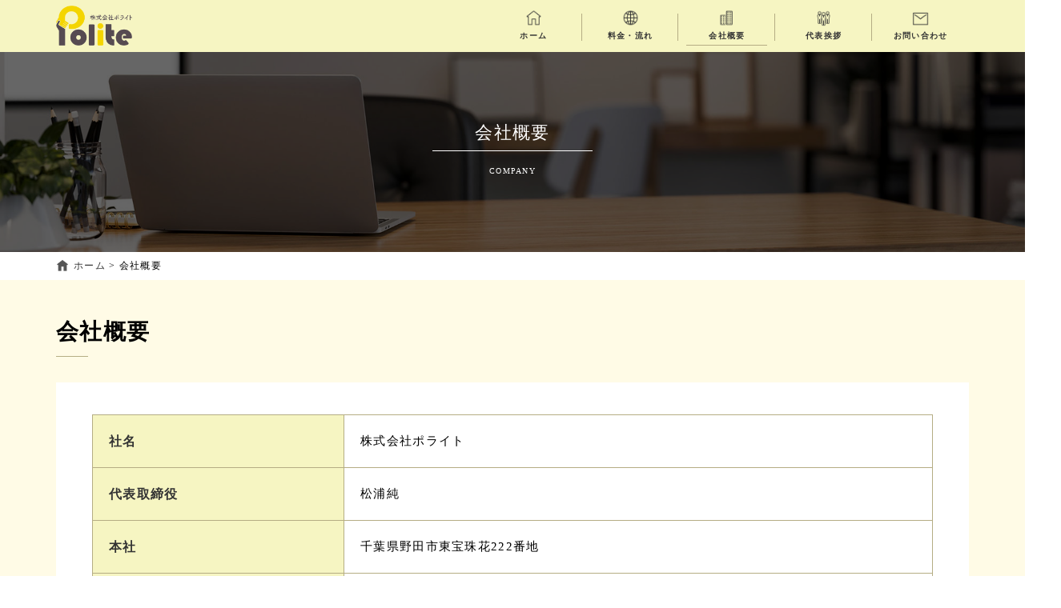

--- FILE ---
content_type: text/html; charset=UTF-8
request_url: https://polite-co.org/company/
body_size: 9139
content:
<!DOCTYPE html>
<html lang="ja">
<head>
	
	<!-- Google tag (gtag.js) -->
<script async src="https://www.googletagmanager.com/gtag/js?id=G-KWR2SZEF1R"></script>
<script>
  window.dataLayer = window.dataLayer || [];
  function gtag(){dataLayer.push(arguments);}
  gtag('js', new Date());

  gtag('config', 'G-KWR2SZEF1R');
　gtag('config', 'UA-256838751-1');
</script>
	
    <link type="text/css" rel="stylesheet" charset="UTF-8" href="https://translate.googleapis.com/translate_static/css/translateelement.css">
    <meta charset="utf-8">
    <meta http-equiv="X-UA-Compatible" content="IE=edge">
    <meta name="viewport" content="width=device-width, initial-scale=1.0">
    <title>
        会社概要 | フランチャイズ加盟開発代行、FC本部構築支援の株式会社ポライト 
    </title>

<!-- Keywords & Description -->
    <meta name="description" content="株式会社ポライトの公式ホームページです。フランチャイズ加盟開発代行、フランチャイズ本部構築はお任せください。成果報酬型と複合報酬型が選べます！営業部門を弊社にお任せいただくことで、本部業務に集中していただけます。">
    <meta name="keywords" content="">

    <link rel="stylesheet" type="text/css" href="https://polite-co.org/wp-content/themes/CC-theme/project/assets/css/font-awesome.css">
    <link href="https://fonts.googleapis.com/earlyaccess/sawarabimincho.css" rel="stylesheet">
    <link rel="stylesheet" type="text/css" href="https://polite-co.org/wp-content/themes/CC-theme/project/assets/css/bootstrap.min.css">
    <link rel="stylesheet" type="text/css" href="https://polite-co.org/wp-content/themes/CC-theme/project/assets/css/aos.css">
    <link rel="stylesheet" type="text/css" href="https://polite-co.org/wp-content/themes/CC-theme/project/assets/css/jquery.fancybox.min.css">
    <link rel="stylesheet" type="text/css" href="https://polite-co.org/wp-content/themes/CC-theme/project/assets/css/title-style.css">
    <link rel="stylesheet" type="text/css" href="https://polite-co.org/wp-content/themes/CC-theme/project/assets/css/library.css">
    <link rel="stylesheet" type="text/css" href="https://polite-co.org/wp-content/themes/CC-theme/project/style.css">
    <link rel="icon" type="image/x-icon" href="https://polite-co.org/wp-content/themes/CC-theme/project/assets/images/favicon.ico">
    <style type="text/css">
      header, .btn_submit{
        background:#f6f5c2;
      }
      .btn_style{
        background: #f6f5c2 url(assets/images/arrow_01.png) right 18px center no-repeat;
      }
      .message_wrap{
        background-image: url('https://polite-co.org/wp-content/themes/CC-theme/project/assets/images/Adobe_506545029.jpg');
      }
      .ind_news_ct{
        background-color: #f6f5c2;
      }
      footer{
        background-color: #f6f5c2;
      }
      .banner_por{
                background-image: url('https://polite-co.org/wp-content/themes/CC-theme/project/assets/images/banner-img-sample.jpg');
      }
      a {
    text-decoration: none !important;
    transition-duration: 0.3s;
    outline: none !important;
    color: #000;
        }    
    </style>
    <style>
	</style>
   
	                    <link rel="stylesheet" href="https://polite-co.org/wp-content/themes/CC-theme/css/blog/posts.css">
                <meta name='robots' content='max-image-preview:large' />
<link rel='dns-prefetch' href='//www.google.com' />
<link rel="alternate" title="oEmbed (JSON)" type="application/json+oembed" href="https://polite-co.org/wp-json/oembed/1.0/embed?url=https%3A%2F%2Fpolite-co.org%2Fcompany%2F" />
<link rel="alternate" title="oEmbed (XML)" type="text/xml+oembed" href="https://polite-co.org/wp-json/oembed/1.0/embed?url=https%3A%2F%2Fpolite-co.org%2Fcompany%2F&#038;format=xml" />
<style id='wp-img-auto-sizes-contain-inline-css' type='text/css'>
img:is([sizes=auto i],[sizes^="auto," i]){contain-intrinsic-size:3000px 1500px}
/*# sourceURL=wp-img-auto-sizes-contain-inline-css */
</style>
<style id='wp-emoji-styles-inline-css' type='text/css'>

	img.wp-smiley, img.emoji {
		display: inline !important;
		border: none !important;
		box-shadow: none !important;
		height: 1em !important;
		width: 1em !important;
		margin: 0 0.07em !important;
		vertical-align: -0.1em !important;
		background: none !important;
		padding: 0 !important;
	}
/*# sourceURL=wp-emoji-styles-inline-css */
</style>
<style id='wp-block-library-inline-css' type='text/css'>
:root{--wp-block-synced-color:#7a00df;--wp-block-synced-color--rgb:122,0,223;--wp-bound-block-color:var(--wp-block-synced-color);--wp-editor-canvas-background:#ddd;--wp-admin-theme-color:#007cba;--wp-admin-theme-color--rgb:0,124,186;--wp-admin-theme-color-darker-10:#006ba1;--wp-admin-theme-color-darker-10--rgb:0,107,160.5;--wp-admin-theme-color-darker-20:#005a87;--wp-admin-theme-color-darker-20--rgb:0,90,135;--wp-admin-border-width-focus:2px}@media (min-resolution:192dpi){:root{--wp-admin-border-width-focus:1.5px}}.wp-element-button{cursor:pointer}:root .has-very-light-gray-background-color{background-color:#eee}:root .has-very-dark-gray-background-color{background-color:#313131}:root .has-very-light-gray-color{color:#eee}:root .has-very-dark-gray-color{color:#313131}:root .has-vivid-green-cyan-to-vivid-cyan-blue-gradient-background{background:linear-gradient(135deg,#00d084,#0693e3)}:root .has-purple-crush-gradient-background{background:linear-gradient(135deg,#34e2e4,#4721fb 50%,#ab1dfe)}:root .has-hazy-dawn-gradient-background{background:linear-gradient(135deg,#faaca8,#dad0ec)}:root .has-subdued-olive-gradient-background{background:linear-gradient(135deg,#fafae1,#67a671)}:root .has-atomic-cream-gradient-background{background:linear-gradient(135deg,#fdd79a,#004a59)}:root .has-nightshade-gradient-background{background:linear-gradient(135deg,#330968,#31cdcf)}:root .has-midnight-gradient-background{background:linear-gradient(135deg,#020381,#2874fc)}:root{--wp--preset--font-size--normal:16px;--wp--preset--font-size--huge:42px}.has-regular-font-size{font-size:1em}.has-larger-font-size{font-size:2.625em}.has-normal-font-size{font-size:var(--wp--preset--font-size--normal)}.has-huge-font-size{font-size:var(--wp--preset--font-size--huge)}.has-text-align-center{text-align:center}.has-text-align-left{text-align:left}.has-text-align-right{text-align:right}.has-fit-text{white-space:nowrap!important}#end-resizable-editor-section{display:none}.aligncenter{clear:both}.items-justified-left{justify-content:flex-start}.items-justified-center{justify-content:center}.items-justified-right{justify-content:flex-end}.items-justified-space-between{justify-content:space-between}.screen-reader-text{border:0;clip-path:inset(50%);height:1px;margin:-1px;overflow:hidden;padding:0;position:absolute;width:1px;word-wrap:normal!important}.screen-reader-text:focus{background-color:#ddd;clip-path:none;color:#444;display:block;font-size:1em;height:auto;left:5px;line-height:normal;padding:15px 23px 14px;text-decoration:none;top:5px;width:auto;z-index:100000}html :where(.has-border-color){border-style:solid}html :where([style*=border-top-color]){border-top-style:solid}html :where([style*=border-right-color]){border-right-style:solid}html :where([style*=border-bottom-color]){border-bottom-style:solid}html :where([style*=border-left-color]){border-left-style:solid}html :where([style*=border-width]){border-style:solid}html :where([style*=border-top-width]){border-top-style:solid}html :where([style*=border-right-width]){border-right-style:solid}html :where([style*=border-bottom-width]){border-bottom-style:solid}html :where([style*=border-left-width]){border-left-style:solid}html :where(img[class*=wp-image-]){height:auto;max-width:100%}:where(figure){margin:0 0 1em}html :where(.is-position-sticky){--wp-admin--admin-bar--position-offset:var(--wp-admin--admin-bar--height,0px)}@media screen and (max-width:600px){html :where(.is-position-sticky){--wp-admin--admin-bar--position-offset:0px}}

/*# sourceURL=wp-block-library-inline-css */
</style><style id='global-styles-inline-css' type='text/css'>
:root{--wp--preset--aspect-ratio--square: 1;--wp--preset--aspect-ratio--4-3: 4/3;--wp--preset--aspect-ratio--3-4: 3/4;--wp--preset--aspect-ratio--3-2: 3/2;--wp--preset--aspect-ratio--2-3: 2/3;--wp--preset--aspect-ratio--16-9: 16/9;--wp--preset--aspect-ratio--9-16: 9/16;--wp--preset--color--black: #000000;--wp--preset--color--cyan-bluish-gray: #abb8c3;--wp--preset--color--white: #ffffff;--wp--preset--color--pale-pink: #f78da7;--wp--preset--color--vivid-red: #cf2e2e;--wp--preset--color--luminous-vivid-orange: #ff6900;--wp--preset--color--luminous-vivid-amber: #fcb900;--wp--preset--color--light-green-cyan: #7bdcb5;--wp--preset--color--vivid-green-cyan: #00d084;--wp--preset--color--pale-cyan-blue: #8ed1fc;--wp--preset--color--vivid-cyan-blue: #0693e3;--wp--preset--color--vivid-purple: #9b51e0;--wp--preset--gradient--vivid-cyan-blue-to-vivid-purple: linear-gradient(135deg,rgb(6,147,227) 0%,rgb(155,81,224) 100%);--wp--preset--gradient--light-green-cyan-to-vivid-green-cyan: linear-gradient(135deg,rgb(122,220,180) 0%,rgb(0,208,130) 100%);--wp--preset--gradient--luminous-vivid-amber-to-luminous-vivid-orange: linear-gradient(135deg,rgb(252,185,0) 0%,rgb(255,105,0) 100%);--wp--preset--gradient--luminous-vivid-orange-to-vivid-red: linear-gradient(135deg,rgb(255,105,0) 0%,rgb(207,46,46) 100%);--wp--preset--gradient--very-light-gray-to-cyan-bluish-gray: linear-gradient(135deg,rgb(238,238,238) 0%,rgb(169,184,195) 100%);--wp--preset--gradient--cool-to-warm-spectrum: linear-gradient(135deg,rgb(74,234,220) 0%,rgb(151,120,209) 20%,rgb(207,42,186) 40%,rgb(238,44,130) 60%,rgb(251,105,98) 80%,rgb(254,248,76) 100%);--wp--preset--gradient--blush-light-purple: linear-gradient(135deg,rgb(255,206,236) 0%,rgb(152,150,240) 100%);--wp--preset--gradient--blush-bordeaux: linear-gradient(135deg,rgb(254,205,165) 0%,rgb(254,45,45) 50%,rgb(107,0,62) 100%);--wp--preset--gradient--luminous-dusk: linear-gradient(135deg,rgb(255,203,112) 0%,rgb(199,81,192) 50%,rgb(65,88,208) 100%);--wp--preset--gradient--pale-ocean: linear-gradient(135deg,rgb(255,245,203) 0%,rgb(182,227,212) 50%,rgb(51,167,181) 100%);--wp--preset--gradient--electric-grass: linear-gradient(135deg,rgb(202,248,128) 0%,rgb(113,206,126) 100%);--wp--preset--gradient--midnight: linear-gradient(135deg,rgb(2,3,129) 0%,rgb(40,116,252) 100%);--wp--preset--font-size--small: 13px;--wp--preset--font-size--medium: 20px;--wp--preset--font-size--large: 36px;--wp--preset--font-size--x-large: 42px;--wp--preset--spacing--20: 0.44rem;--wp--preset--spacing--30: 0.67rem;--wp--preset--spacing--40: 1rem;--wp--preset--spacing--50: 1.5rem;--wp--preset--spacing--60: 2.25rem;--wp--preset--spacing--70: 3.38rem;--wp--preset--spacing--80: 5.06rem;--wp--preset--shadow--natural: 6px 6px 9px rgba(0, 0, 0, 0.2);--wp--preset--shadow--deep: 12px 12px 50px rgba(0, 0, 0, 0.4);--wp--preset--shadow--sharp: 6px 6px 0px rgba(0, 0, 0, 0.2);--wp--preset--shadow--outlined: 6px 6px 0px -3px rgb(255, 255, 255), 6px 6px rgb(0, 0, 0);--wp--preset--shadow--crisp: 6px 6px 0px rgb(0, 0, 0);}:where(.is-layout-flex){gap: 0.5em;}:where(.is-layout-grid){gap: 0.5em;}body .is-layout-flex{display: flex;}.is-layout-flex{flex-wrap: wrap;align-items: center;}.is-layout-flex > :is(*, div){margin: 0;}body .is-layout-grid{display: grid;}.is-layout-grid > :is(*, div){margin: 0;}:where(.wp-block-columns.is-layout-flex){gap: 2em;}:where(.wp-block-columns.is-layout-grid){gap: 2em;}:where(.wp-block-post-template.is-layout-flex){gap: 1.25em;}:where(.wp-block-post-template.is-layout-grid){gap: 1.25em;}.has-black-color{color: var(--wp--preset--color--black) !important;}.has-cyan-bluish-gray-color{color: var(--wp--preset--color--cyan-bluish-gray) !important;}.has-white-color{color: var(--wp--preset--color--white) !important;}.has-pale-pink-color{color: var(--wp--preset--color--pale-pink) !important;}.has-vivid-red-color{color: var(--wp--preset--color--vivid-red) !important;}.has-luminous-vivid-orange-color{color: var(--wp--preset--color--luminous-vivid-orange) !important;}.has-luminous-vivid-amber-color{color: var(--wp--preset--color--luminous-vivid-amber) !important;}.has-light-green-cyan-color{color: var(--wp--preset--color--light-green-cyan) !important;}.has-vivid-green-cyan-color{color: var(--wp--preset--color--vivid-green-cyan) !important;}.has-pale-cyan-blue-color{color: var(--wp--preset--color--pale-cyan-blue) !important;}.has-vivid-cyan-blue-color{color: var(--wp--preset--color--vivid-cyan-blue) !important;}.has-vivid-purple-color{color: var(--wp--preset--color--vivid-purple) !important;}.has-black-background-color{background-color: var(--wp--preset--color--black) !important;}.has-cyan-bluish-gray-background-color{background-color: var(--wp--preset--color--cyan-bluish-gray) !important;}.has-white-background-color{background-color: var(--wp--preset--color--white) !important;}.has-pale-pink-background-color{background-color: var(--wp--preset--color--pale-pink) !important;}.has-vivid-red-background-color{background-color: var(--wp--preset--color--vivid-red) !important;}.has-luminous-vivid-orange-background-color{background-color: var(--wp--preset--color--luminous-vivid-orange) !important;}.has-luminous-vivid-amber-background-color{background-color: var(--wp--preset--color--luminous-vivid-amber) !important;}.has-light-green-cyan-background-color{background-color: var(--wp--preset--color--light-green-cyan) !important;}.has-vivid-green-cyan-background-color{background-color: var(--wp--preset--color--vivid-green-cyan) !important;}.has-pale-cyan-blue-background-color{background-color: var(--wp--preset--color--pale-cyan-blue) !important;}.has-vivid-cyan-blue-background-color{background-color: var(--wp--preset--color--vivid-cyan-blue) !important;}.has-vivid-purple-background-color{background-color: var(--wp--preset--color--vivid-purple) !important;}.has-black-border-color{border-color: var(--wp--preset--color--black) !important;}.has-cyan-bluish-gray-border-color{border-color: var(--wp--preset--color--cyan-bluish-gray) !important;}.has-white-border-color{border-color: var(--wp--preset--color--white) !important;}.has-pale-pink-border-color{border-color: var(--wp--preset--color--pale-pink) !important;}.has-vivid-red-border-color{border-color: var(--wp--preset--color--vivid-red) !important;}.has-luminous-vivid-orange-border-color{border-color: var(--wp--preset--color--luminous-vivid-orange) !important;}.has-luminous-vivid-amber-border-color{border-color: var(--wp--preset--color--luminous-vivid-amber) !important;}.has-light-green-cyan-border-color{border-color: var(--wp--preset--color--light-green-cyan) !important;}.has-vivid-green-cyan-border-color{border-color: var(--wp--preset--color--vivid-green-cyan) !important;}.has-pale-cyan-blue-border-color{border-color: var(--wp--preset--color--pale-cyan-blue) !important;}.has-vivid-cyan-blue-border-color{border-color: var(--wp--preset--color--vivid-cyan-blue) !important;}.has-vivid-purple-border-color{border-color: var(--wp--preset--color--vivid-purple) !important;}.has-vivid-cyan-blue-to-vivid-purple-gradient-background{background: var(--wp--preset--gradient--vivid-cyan-blue-to-vivid-purple) !important;}.has-light-green-cyan-to-vivid-green-cyan-gradient-background{background: var(--wp--preset--gradient--light-green-cyan-to-vivid-green-cyan) !important;}.has-luminous-vivid-amber-to-luminous-vivid-orange-gradient-background{background: var(--wp--preset--gradient--luminous-vivid-amber-to-luminous-vivid-orange) !important;}.has-luminous-vivid-orange-to-vivid-red-gradient-background{background: var(--wp--preset--gradient--luminous-vivid-orange-to-vivid-red) !important;}.has-very-light-gray-to-cyan-bluish-gray-gradient-background{background: var(--wp--preset--gradient--very-light-gray-to-cyan-bluish-gray) !important;}.has-cool-to-warm-spectrum-gradient-background{background: var(--wp--preset--gradient--cool-to-warm-spectrum) !important;}.has-blush-light-purple-gradient-background{background: var(--wp--preset--gradient--blush-light-purple) !important;}.has-blush-bordeaux-gradient-background{background: var(--wp--preset--gradient--blush-bordeaux) !important;}.has-luminous-dusk-gradient-background{background: var(--wp--preset--gradient--luminous-dusk) !important;}.has-pale-ocean-gradient-background{background: var(--wp--preset--gradient--pale-ocean) !important;}.has-electric-grass-gradient-background{background: var(--wp--preset--gradient--electric-grass) !important;}.has-midnight-gradient-background{background: var(--wp--preset--gradient--midnight) !important;}.has-small-font-size{font-size: var(--wp--preset--font-size--small) !important;}.has-medium-font-size{font-size: var(--wp--preset--font-size--medium) !important;}.has-large-font-size{font-size: var(--wp--preset--font-size--large) !important;}.has-x-large-font-size{font-size: var(--wp--preset--font-size--x-large) !important;}
/*# sourceURL=global-styles-inline-css */
</style>

<style id='classic-theme-styles-inline-css' type='text/css'>
/*! This file is auto-generated */
.wp-block-button__link{color:#fff;background-color:#32373c;border-radius:9999px;box-shadow:none;text-decoration:none;padding:calc(.667em + 2px) calc(1.333em + 2px);font-size:1.125em}.wp-block-file__button{background:#32373c;color:#fff;text-decoration:none}
/*# sourceURL=/wp-includes/css/classic-themes.min.css */
</style>
<link rel='stylesheet' id='wpcf7-redirect-script-frontend-css' href='https://polite-co.org/wp-content/plugins/wpcf7-redirect/build/css/wpcf7-redirect-frontend.min.css?ver=6e0728ebb67d668afa587a54f804e703' type='text/css' media='all' />
<link rel='stylesheet' id='wp-pagenavi-css' href='https://polite-co.org/wp-content/plugins/wp-pagenavi/pagenavi-css.css?ver=2.70' type='text/css' media='all' />
<script type="text/javascript" src="https://polite-co.org/wp-includes/js/jquery/jquery.min.js?ver=3.7.1" id="jquery-core-js"></script>
<script type="text/javascript" src="https://polite-co.org/wp-includes/js/jquery/jquery-migrate.min.js?ver=3.4.1" id="jquery-migrate-js"></script>
<link rel="https://api.w.org/" href="https://polite-co.org/wp-json/" /><link rel="alternate" title="JSON" type="application/json" href="https://polite-co.org/wp-json/wp/v2/pages/13" /><link rel="EditURI" type="application/rsd+xml" title="RSD" href="https://polite-co.org/xmlrpc.php?rsd" />
<link rel="canonical" href="https://polite-co.org/company/" />
</head>
<body data-rsssl=1>  
<header>
          <div class="container">
              <!-- Logo -->
                                        <div class="logo">
                  <a href="https://polite-co.org">
                  <img src="https://polite-co.org/wp-content/themes/CC-theme/project/assets/images/logo.png" alt="株式会社ポライト">
                  </a>
              </div>
          
              <!-- Menu SP -->
              <ul class="sp menu_sp">
                  <li>
                      <a href="https://polite-co.org/contact"><img src="https://polite-co.org/wp-content/themes/CC-theme/project/assets/images/icon_sp_mail.png" alt=""><span class="menu_txt">メール</span></a>
                  </li>
                  <li>
                      <a href="tel:0471977322"><img src="https://polite-co.org/wp-content/themes/CC-theme/project/assets/images/icon_sp_tel.png" alt=""><span class="menu_txt">お電話</span></a>
                  </li>
                  <li>
                      <a href="javascript:void(0)" class="icon_menu_sp"><img src="https://polite-co.org/wp-content/themes/CC-theme/project/assets/images/icon_sp_menu.png" alt=""><span class="menu_txt">メニュー</span></a>
                  </li>
              </ul>
              <!-- Menu PC -->
              <ul class="menu_pc">
<li id="menu-item-1367" class="icon-home menu-item menu-item-type-post_type menu-item-object-page menu-item-home current-menu-item page_item page-item-33  menu-item-1367"><a href="https://polite-co.org" class="hv-o"><img src="https://polite-co.org/wp-content/themes/CC-theme/project/assets/images/menu01.png" alt=""> <span class="menu_txt">ホーム</span></a></li>
<li id="menu-item-1867" class="icon-care menu-item menu-item-type-post_type menu-item-object-page menu-item-1867 "><a href="https://polite-co.org/development" class="hv-o"><img src="https://polite-co.org/wp-content/themes/CC-theme/project/assets/images/menu02.png" alt=""> <span class="menu_txt">料金・流れ</span></a></li>
<li id="menu-item-1866" class="icon-product menu-item menu-item-type-post_type menu-item-object-page menu-item-1866 current_page_item"><a href="https://polite-co.org/company" class="hv-o"><img src="https://polite-co.org/wp-content/themes/CC-theme/project/assets/images/menu03.png" alt=""> <span class="menu_txt">会社概要</span></a></li>
<li id="menu-item-1865" class="icon-dress menu-item menu-item-type-post_type menu-item-object-page menu-item-1865 "><a href="https://polite-co.org/message" class="hv-o"><img src="https://polite-co.org/wp-content/themes/CC-theme/project/assets/images/menu04.png" alt=""> <span class="menu_txt">代表挨拶</span></a></li>
<li id="menu-item-1864" class="icon-contact menu-item menu-item-type-post_type menu-item-object-page menu-item-1864 "><a href="https://polite-co.org/contact" class="hv-o"><img src="https://polite-co.org/wp-content/themes/CC-theme/project/assets/images/menu05.png" alt=""> <span class="menu_txt">お問い合わせ</span></a></li>
              </ul>
          </div>
</header>
<section class="banner_ct banner_company" style="background-image: url('https://polite-co.org/wp-content/themes/CC-theme/project/assets/images/Adobe_548687376.jpg');">
<div class="overlay_banner">
<h1>会社概要</h1>
<p><span class="banner_ct_en">company</span></p>
</div>
</section>
<section class="breadcrumb_ct">
<div class="container"><span property="itemListElement" typeof="ListItem"><a property="item" typeof="WebPage" href="https://polite-co.org/" class="home"><span property="name" class="bc_ft">ホーム</span></a></span> &gt; <span property="itemListElement" typeof="ListItem"><span property="name">会社概要</span></span></div>
</section>
<section class="content_wrap">
<div id="company" class="row_content company_wrap">
<div class="container">
<div class="row">
<div class="container">
<div class="row">
<div class="col-sm-12 tal-l row-title">
<div class="row-title-style75">
<h2 class="title-style75 tal-l f-24">会社概要</h2>
</div>
</div>
</div>
</div>
<div class="col-md-12 no_ct">
<div class="rows content_ct " data-aos="fade-up">
<div class="col-sm-12 col-xs-12 fl-l layout-column-table " data-aos="none">
<div class="row-table table-style1">
<table>
<tbody>
<tr>
<td class="td_border_bt">社名</td>
<td>株式会社ポライト</td>
</tr>
<tr>
<td class="td_border_bt">代表取締役</td>
<td>松浦純</td>
</tr>
<tr>
<td class="td_border_bt">本社</td>
<td>千葉県野田市東宝珠花222番地</td>
</tr>
<tr>
<td class="td_border_bt">電話</td>
<td><a href="http://0471977322">04-7197-7322</a></td>
</tr>
<tr>
<td class="td_border_bt">事業内容</td>
<td>フランチャイズ加盟開発代行<br />
フランチャイズ本部構築<br />
フランチャイズSV研修福祉事業</td>
</tr>
<tr>
<td>営業時間</td>
<td>平日9:00〜18:00</td>
</tr>
</tbody>
</table>
</div>
</div>
</div>
</div>
</div>
</div>
</div>
<div id="acess" class="row_content acess_wrap">
<div class="container-fluid">
<div class="row">
<div class="container">
<div class="row">
<div class="col-sm-12 tal-l row-title">
<div class="row-title-style75">
<h2 class="title-style75 tal-l f-24">本社</h2>
</div>
</div>
</div>
</div>
<div class="col-md-12 no_ct">
<div class="rows content_ct " data-aos="fade-up">
<div class="no_ct_pd col-sm-12 col-xs-12 fl-l">
<div class="row-map"><iframe style="border: 0;" sr<iframe src="https://www.google.com/maps/embed?pb=!1m18!1m12!1m3!1d3226.741921432978!2d139.81919521028797!3d36.0265951108121!2m3!1f0!2f0!3f0!3m2!1i1024!2i768!4f13.1!3m3!1m2!1s0x6018bb0e51532185%3A0x393c340fae3f9708!2z44CSMjcwLTAyMjYg5Y2D6JGJ55yM6YeO55Sw5biC5p2x5a6d54-g6Iqx77yS77yS77ySIDIyMueVquWcsA!5e0!3m2!1sja!2sjp!4v1692788810186!5m2!1sja!2sjp" width="600" height="450" style="border:0;" allowfullscreen="" loading="lazy" referrerpolicy="no-referrer-when-downgrade"></iframe>/div>
</div>
</div>
</section>

<section class="contact_ct">
        <div class="container">
            <div class="row">
                <div class="col-xs-12 col-sm-6" data-aos="fade-up-right">
                    <a href="https://polite-co.org/contact" class="hvo">
                        <span class="contact_ct_title">メールでお問い合わせ</span><br>
                        <img class="icon_contact_ft" src="https://polite-co.org/wp-content/themes/CC-theme/project/assets/images/footer_mailblock.png" alt=""><br>
                        <span class="contact_ct_txt">お気軽にお問い合わせください。</span>
                    </a>
                </div>
                <div class="col-xs-12 col-sm-6 contact_ct_ft_left" data-aos="fade-up-left">
                    <a href="tel:0471977322" class="hvo">
                        <span class="contact_ct_title">電話でお問い合わせ</span><br>
                        <img class="icon_phone_ft" src="https://polite-co.org/wp-content/themes/CC-theme/project/assets/images/footer_icon_telblock.png" alt=""><br>
                        <span class="contact_ct_number">04-7197-7322</span><br>
                        <span class="contact_ct_txt">営業時問 9:00〜18:00</span>
                    </a>
                </div>
            </div>
        </div>
    </section>
    <footer>
        <div class="overlay_ft">
            <div class="container">
                <div class="rows row_footer">
                    <div class="col-xs-12 col-sm-6 footer_550px footer_550px_pr">
                        <div class="logo_ft">
                            <a href="https://polite-co.org" title="株式会社ポライト">
                            <img src="https://polite-co.org/wp-content/themes/CC-theme/project/assets/images/logo.png" alt="株式会社ポライト">
                            </a>
                        </div>
                    </div>
                    <div class="col-xs-12 col-sm-6 footer_550px_menu">
                        <ul class="menu_footer_ul">
                            <li id="menu-item-1361" class="menu-item menu-item-type-post_type menu-item-object-page menu-item-home menu-item-1361"><a href="https://polite-co.org" class="hv-o"><span class="menu_txt">ホーム</span></a></li>
                            <li id="menu-item-1871" class="menu-item menu-item-type-post_type menu-item-object-page menu-item-1871"><a href="https://polite-co.org/development" class="hv-o"><span class="menu_txt">料金・流れ</span></a></li>
                            <li id="menu-item-1870" class="menu-item menu-item-type-post_type menu-item-object-page menu-item-1870"><a href="https://polite-co.org/company" class="hv-o"><span class="menu_txt">会社概要</span></a></li>
                            <li id="menu-item-1869" class="menu-item menu-item-type-post_type menu-item-object-page menu-item-1869"><a href="https://polite-co.org/message" class="hv-o"><span class="menu_txt">代表挨拶</span></a></li>
                            <li id="menu-item-1868" class="menu-item menu-item-type-post_type menu-item-object-page menu-item-1868"><a href="https://polite-co.org/contact" class="hv-o"><span class="menu_txt">お問い合わせ</span></a></li>
                        </ul>
                    </div>
                </div>
                <div class="rows copyright">Copyright © 株式会社ポライト. <br class='br_show'> All Rights Reserved. </div>
            </div>
        </div>
    </footer>
    <a class="back_to_top hvo" style="display: none;"><img src="https://polite-co.org/wp-content/themes/CC-theme/project/assets/images/icons-chevron.png" alt="back_to_top"></a>
    <script type="text/javascript" src="https://polite-co.org/wp-content/themes/CC-theme/project/assets/js/jquery.min.js"></script>
    <script src="https://polite-co.org/wp-content/themes/CC-theme/project/assets/js/hscheck.js"></script>
    <script type="text/javascript" src="https://polite-co.org/wp-content/themes/CC-theme/project/assets/js/bootstrap.min.js"></script>
    <script type="text/javascript" src="https://polite-co.org/wp-content/themes/CC-theme/project/assets/js/aos.js"></script>
    <script src="https://polite-co.org/wp-content/themes/CC-theme/project/assets/js/jquery.fancybox.min.js"></script>
    <script type="text/javascript" src="https://polite-co.org/wp-content/themes/CC-theme/project/assets/js/jquery.backstretch.min.js"></script>
    <script>
        $(function() {
            $(".slider_wrap").backstretch(
                [
                    "https://polite-co.org/wp-content/themes/CC-theme/project/assets/images/529712011_slide.jpg",
                    "https://polite-co.org/wp-content/themes/CC-theme/project/assets/images/548687376_slide.jpg",
                    "https://polite-co.org/wp-content/themes/CC-theme/project/assets/images/408070400_slide.jpg",
                    "https://polite-co.org/wp-content/themes/CC-theme/project/assets/images/514106714_slide.jpg",
                ], {
                    duration: 3000,
                    fade: 750
                });
        });
    </script>
    <script type="text/javascript" src="https://polite-co.org/wp-content/themes/CC-theme/project/assets/js/functions.js"></script>



    <div id="shadowMeasureIt"></div>
    <div id="divCoordMeasureIt"></div>
    <div id="goog-gt-tt" class="skiptranslate" dir="ltr">
        <div style="padding: 8px;">
            <div>
                <div class="logo"><img src="https://www.gstatic.com/images/branding/product/1x/translate_24dp.png" width="20" height="20" alt="Google Translate"></div>
            </div>
        </div>
        <div class="top" style="padding: 8px; float: left; width: 100%;">
        </div>
        <div class="middle" style="padding: 8px;">
            <div class="original-text"></div>
        </div>
        <div class="bottom" style="padding: 8px;">
            <div class="activity-links"><span class="activity-link">Contribute a better translation</span></div>
            <div class="started-activity-container">
                <hr style="color: #CCC; background-color: #CCC; height: 1px; border: none;">
                <div class="activity-root"></div>
            </div>
        </div>
        <div class="status-message" style="display: none;"></div>
    </div>
    <div id="divRectangleMeasureIt">
        <div id="divRectangleBGMeasureIt"></div>
    </div>
    <div class="goog-te-spinner-pos">
        <div class="goog-te-spinner-animation"><svg xmlns="http://www.w3.org/2000/svg" class="goog-te-spinner" width="96px" height="96px" viewBox="0 0 66 66">
                <circle class="goog-te-spinner-path" fill="none" stroke-width="6" stroke-linecap="round" cx="33" cy="33" r="30"></circle>
            </svg></div>
    </div>
    <script type="speculationrules">
{"prefetch":[{"source":"document","where":{"and":[{"href_matches":"/*"},{"not":{"href_matches":["/wp-*.php","/wp-admin/*","/wp-content/uploads/*","/wp-content/*","/wp-content/plugins/*","/wp-content/themes/CC-theme/*","/*\\?(.+)"]}},{"not":{"selector_matches":"a[rel~=\"nofollow\"]"}},{"not":{"selector_matches":".no-prefetch, .no-prefetch a"}}]},"eagerness":"conservative"}]}
</script>
<script type="text/javascript" id="wpcf7-redirect-script-js-extra">
/* <![CDATA[ */
var wpcf7r = {"ajax_url":"https://polite-co.org/wp-admin/admin-ajax.php"};
//# sourceURL=wpcf7-redirect-script-js-extra
/* ]]> */
</script>
<script type="text/javascript" src="https://polite-co.org/wp-content/plugins/wpcf7-redirect/build/js/wpcf7r-fe.js?ver=1.1" id="wpcf7-redirect-script-js"></script>
<script type="text/javascript" id="google-invisible-recaptcha-js-before">
/* <![CDATA[ */
var renderInvisibleReCaptcha = function() {

    for (var i = 0; i < document.forms.length; ++i) {
        var form = document.forms[i];
        var holder = form.querySelector('.inv-recaptcha-holder');

        if (null === holder) continue;
		holder.innerHTML = '';

         (function(frm){
			var cf7SubmitElm = frm.querySelector('.wpcf7-submit');
            var holderId = grecaptcha.render(holder,{
                'sitekey': '6Lfl_UUrAAAAAHwZb1H52EUlz7hX5QmTvTiPkLLP', 'size': 'invisible', 'badge' : 'inline',
                'callback' : function (recaptchaToken) {
					if((null !== cf7SubmitElm) && (typeof jQuery != 'undefined')){jQuery(frm).submit();grecaptcha.reset(holderId);return;}
					 HTMLFormElement.prototype.submit.call(frm);
                },
                'expired-callback' : function(){grecaptcha.reset(holderId);}
            });

			if(null !== cf7SubmitElm && (typeof jQuery != 'undefined') ){
				jQuery(cf7SubmitElm).off('click').on('click', function(clickEvt){
					clickEvt.preventDefault();
					grecaptcha.execute(holderId);
				});
			}
			else
			{
				frm.onsubmit = function (evt){evt.preventDefault();grecaptcha.execute(holderId);};
			}


        })(form);
    }
};

//# sourceURL=google-invisible-recaptcha-js-before
/* ]]> */
</script>
<script type="text/javascript" async defer src="https://www.google.com/recaptcha/api.js?onload=renderInvisibleReCaptcha&amp;render=explicit&amp;hl=ja" id="google-invisible-recaptcha-js"></script>
<script id="wp-emoji-settings" type="application/json">
{"baseUrl":"https://s.w.org/images/core/emoji/17.0.2/72x72/","ext":".png","svgUrl":"https://s.w.org/images/core/emoji/17.0.2/svg/","svgExt":".svg","source":{"concatemoji":"https://polite-co.org/wp-includes/js/wp-emoji-release.min.js?ver=6e0728ebb67d668afa587a54f804e703"}}
</script>
<script type="module">
/* <![CDATA[ */
/*! This file is auto-generated */
const a=JSON.parse(document.getElementById("wp-emoji-settings").textContent),o=(window._wpemojiSettings=a,"wpEmojiSettingsSupports"),s=["flag","emoji"];function i(e){try{var t={supportTests:e,timestamp:(new Date).valueOf()};sessionStorage.setItem(o,JSON.stringify(t))}catch(e){}}function c(e,t,n){e.clearRect(0,0,e.canvas.width,e.canvas.height),e.fillText(t,0,0);t=new Uint32Array(e.getImageData(0,0,e.canvas.width,e.canvas.height).data);e.clearRect(0,0,e.canvas.width,e.canvas.height),e.fillText(n,0,0);const a=new Uint32Array(e.getImageData(0,0,e.canvas.width,e.canvas.height).data);return t.every((e,t)=>e===a[t])}function p(e,t){e.clearRect(0,0,e.canvas.width,e.canvas.height),e.fillText(t,0,0);var n=e.getImageData(16,16,1,1);for(let e=0;e<n.data.length;e++)if(0!==n.data[e])return!1;return!0}function u(e,t,n,a){switch(t){case"flag":return n(e,"\ud83c\udff3\ufe0f\u200d\u26a7\ufe0f","\ud83c\udff3\ufe0f\u200b\u26a7\ufe0f")?!1:!n(e,"\ud83c\udde8\ud83c\uddf6","\ud83c\udde8\u200b\ud83c\uddf6")&&!n(e,"\ud83c\udff4\udb40\udc67\udb40\udc62\udb40\udc65\udb40\udc6e\udb40\udc67\udb40\udc7f","\ud83c\udff4\u200b\udb40\udc67\u200b\udb40\udc62\u200b\udb40\udc65\u200b\udb40\udc6e\u200b\udb40\udc67\u200b\udb40\udc7f");case"emoji":return!a(e,"\ud83e\u1fac8")}return!1}function f(e,t,n,a){let r;const o=(r="undefined"!=typeof WorkerGlobalScope&&self instanceof WorkerGlobalScope?new OffscreenCanvas(300,150):document.createElement("canvas")).getContext("2d",{willReadFrequently:!0}),s=(o.textBaseline="top",o.font="600 32px Arial",{});return e.forEach(e=>{s[e]=t(o,e,n,a)}),s}function r(e){var t=document.createElement("script");t.src=e,t.defer=!0,document.head.appendChild(t)}a.supports={everything:!0,everythingExceptFlag:!0},new Promise(t=>{let n=function(){try{var e=JSON.parse(sessionStorage.getItem(o));if("object"==typeof e&&"number"==typeof e.timestamp&&(new Date).valueOf()<e.timestamp+604800&&"object"==typeof e.supportTests)return e.supportTests}catch(e){}return null}();if(!n){if("undefined"!=typeof Worker&&"undefined"!=typeof OffscreenCanvas&&"undefined"!=typeof URL&&URL.createObjectURL&&"undefined"!=typeof Blob)try{var e="postMessage("+f.toString()+"("+[JSON.stringify(s),u.toString(),c.toString(),p.toString()].join(",")+"));",a=new Blob([e],{type:"text/javascript"});const r=new Worker(URL.createObjectURL(a),{name:"wpTestEmojiSupports"});return void(r.onmessage=e=>{i(n=e.data),r.terminate(),t(n)})}catch(e){}i(n=f(s,u,c,p))}t(n)}).then(e=>{for(const n in e)a.supports[n]=e[n],a.supports.everything=a.supports.everything&&a.supports[n],"flag"!==n&&(a.supports.everythingExceptFlag=a.supports.everythingExceptFlag&&a.supports[n]);var t;a.supports.everythingExceptFlag=a.supports.everythingExceptFlag&&!a.supports.flag,a.supports.everything||((t=a.source||{}).concatemoji?r(t.concatemoji):t.wpemoji&&t.twemoji&&(r(t.twemoji),r(t.wpemoji)))});
//# sourceURL=https://polite-co.org/wp-includes/js/wp-emoji-loader.min.js
/* ]]> */
</script>
    </body>

    </html>

--- FILE ---
content_type: text/css
request_url: https://polite-co.org/wp-content/themes/CC-theme/project/assets/css/title-style.css
body_size: 5496
content:
@charset "UTF-8";
/* Title style  */
.title-style1 {
    color: #212121;
    line-height: 140%;
    border-bottom: solid 3px #212121;
}
.title-style2 {
    color: #6594e0;
    line-height: 140%;
    border-bottom: dashed 2px #6594e0;
}
.title-style3 {
    color: #FFC778;
    line-height: 140%;
    padding: 5px 0;
    border-bottom: double 5px #FFC778;
}
.title-style4 {
    color: #364e96;
    line-height: 140%;
    border-bottom: solid 3px #364e96;
    border-top: solid 3px #364e96;
}
.title-style5 {
    color: #010101;
    line-height: 140%;
    padding: 5px 10px;
    background: #eaf3ff;
    border-bottom: solid 3px #516ab6;
}
.title-style6 {
    line-height: 140%;
    padding: 5px 10px;
    background: transparent;
    border-left: solid 5px #b5ad84;
}
.title-style7 {
    color: #494949;
    line-height: 140%;
    padding: 5px 10px;
    background: #fffaf4;
    border-left: solid 5px #ffaf58;
}
.title-style8 {
    color: #494949;
    line-height: 140%;
    padding: 5px 10px;
    background: #f4f4f4;
    border-left: solid 5px #7db4e6;
    border-bottom: solid 3px #d7d7d7;
}
.title-style9 {
    position: relative;
    color: #494949;
    line-height: 140%;
    padding: 5px 10px;
    background: #e0edff;
}
.title-style9::after {
    position: absolute;
    content: '';
    top: 100%;
    left: 30px;
    border: 15px solid transparent;
    border-top: 15px solid #e0edff;
    width: 0;
    height: 0;
}
.title-style10 {
    position: relative;
    color: #454545;
    line-height: 140%;
    text-align: center;
    padding: 2px 5px;
    background: #dfefff;
    box-shadow: 0px 0px 0px 5px #dfefff;
    border: dashed 1px #96c2fe;
}
.title-style11 {
    position: relative;
    color: #454545;
    line-height: 140%;
    text-align: center;
    padding: 2px 5px;
    background: #dfefff;
    box-shadow: 0px 0px 0px 5px #dfefff;
    border: dashed 2px white;
}
.title-style11:after {
    position: absolute;
    content: '';
    left: -7px;
    top: -7px;
    border-width: 0 0 15px 15px;
    border-style: solid;
    border-color: #fff #fff #a8d4ff;
    box-shadow: 1px 1px 1px rgba(0, 0, 0, 0.15);
}
.title-style12 {
    position: relative;
    color: #fff;
    line-height: 140%;
    padding: 5px 10px;
    background: #a6d3c8;
}
.title-style12::before {
    position: absolute;
    content: '';
    top: 100%;
    left: 0;
    border: none;
    border-bottom: solid 15px transparent;
    border-right: solid 20px rgb(149, 158, 155);
}
.title-style13 {
    color: #555;
    line-height: 140%;
    background: linear-gradient(transparent 70%, #a7d6ff 70%);
}
.title-style14 {
    position: relative;
    color: #555;
    line-height: 140%;
    border-bottom: solid 3px skyblue;
}
.title-style14:after {
    position: absolute;
    content: " ";
    display: block;
    border-bottom: solid 3px #ffc778;
    bottom: -3px;
    width: 30%;
}
.title-style15 {
    position: relative;
    color: #555;
    line-height: 140%;
    border-bottom: solid 3px #cce4ff;
}
.title-style15:after {
    position: absolute;
    content: " ";
    display: block;
    border-bottom: solid 3px #5472cd;
    bottom: -3px;
    width: 20%;
}
.title-style16 {
    position: relative;
    color: #fff;
    line-height: 140%;
    text-align: center;
    padding: 5px 5px 5px 42px;
    background: #77c3df;
    z-index: -1;
}
.title-style16:before {
    position: absolute;
    content: '';
    left: -14px;
    top: -2px;
    border: none;
    border-left: solid 40px white;
    border-bottom: solid 79px transparent;
    z-index: -2
}
.title-style17 {
    position: relative;
    color: #2d2d2d;
    line-height: 140%;
    text-align: center;
    padding: 5px 26px 5px 42px;
    background: #fff0d9;
    border-bottom: solid 3px orange;
    z-index: -2;
}
.title-style17:before {
    position: absolute;
    content: '';
    left: -14px;
    top: -2px;
    width: 0;
    height: 0;
    border: none;
    border-left: solid 40px white;
    border-bottom: solid 79px transparent;
    z-index: -1;
}
.title-style17:after {
    position: absolute;
    content: '';
    right: -6px;
    top: -7px;
    width: 0;
    height: 0;
    border: none;
    border-left: solid 40px transparent;
    border-bottom: solid 79px white;
    z-index: -1;
}
.title-style18 {
    position: relative;
    color: #010079;
    line-height: 140%;
    padding: 5px 10px;
    text-shadow: 0 0 5px white;
    background: -webkit-repeating-linear-gradient(-45deg, #cce7ff, #cce7ff 3px, #e9f4ff 3px, #e9f4ff 7px);
    background: repeating-linear-gradient(-45deg, #cce7ff, #cce7ff 3px, #e9f4ff 3px, #e9f4ff 7px);
}
.title-style19 {
    position: relative;
    color: #010079;
    line-height: 140%;
    padding: 5px 10px;
    text-shadow: 0 0 5px white;
    border-left: solid 7px #010079;
    background: -webkit-repeating-linear-gradient(-45deg, #cce7ff, #cce7ff 3px, #e9f4ff 3px, #e9f4ff 7px);
    background: repeating-linear-gradient(-45deg, #cce7ff, #cce7ff 3px, #e9f4ff 3px, #e9f4ff 7px);
}
.title-style20 {
    position: relative;
    color: #6cb4e4;
    line-height: 140%;
    text-align: center;
    padding: 5px 10px;
    border-top: solid 2px #6cb4e4;
    border-bottom: solid 2px #6cb4e4;
    background: -webkit-repeating-linear-gradient(-45deg, #f0f8ff, #f0f8ff 3px, #e9f4ff 3px, #e9f4ff 7px);
    background: repeating-linear-gradient(-45deg, #f0f8ff, #f0f8ff 3px, #e9f4ff 3px, #e9f4ff 7px);
}
.title-style21 {
    position: relative;
    color: #555;
    line-height: 140%;
}
.title-style21::after {
    content: "";
    position: absolute;
    left: 0;
    bottom: 0;
    width: 100%;
    height: 7px;
    background: -webkit-repeating-linear-gradient(-45deg, #6ad1c8, #6ad1c8 2px, #fff 2px, #fff 4px);
    background: repeating-linear-gradient(-45deg, #6ad1c8, #6ad1c8 2px, #fff 2px, #fff 4px);
}
.title-style22 {
    position: relative;
    color: #555;
    line-height: 140%;
    padding: 5px 10px;
    background: -webkit-repeating-linear-gradient(-45deg, #fff5df, #fff5df 4px, #ffe4b1 3px, #ffe4b1 8px);
    background: repeating-linear-gradient(-45deg, #fff5df, #fff5df 4px, #ffe4b1 3px, #ffe4b1 8px);
    border-radius: 7px;
}
.title-style22:after {
    position: absolute;
    content: '';
    top: 100%;
    left: 30px;
    border: 15px solid transparent;
    border-top: 15px solid #ffebbe;
    width: 0;
    height: 0;
}
.title-style23 {
    position: relative;
    color: #555;
    line-height: 140%;
    text-align: center;
    padding: 0 55px;
    display: inline-block;
}
.title-style23::before,
.title-style23::after {
    content: '';
    position: absolute;
    top: 50%;
    display: inline-block;
    width: 45px;
    height: 1px;
    background-color: black;
}
.title-style23:before {
    left: 0;
}
.title-style23:after {
    right: 0;
}
.title-style24 {
    position: relative;
    color: #555;
    line-height: 140%;
    text-align: center;
    padding: 0 55px;
    display: inline-block;
}
.title-style24:before,
.title-style24:after {
    content: '';
    position: absolute;
    top: 45%;
    display: inline-block;
    width: 42px;
    height: 4px;
    border-top: solid 1px black;
    border-bottom: solid 1px black;
}
.title-style24:before {
    left: 0;
}
.title-style24:after {
    right: 0;
}
.title-style25 {
    position: relative;
    color: #555;
    line-height: 140%;
    text-align: center;
    display: inline-block;
}
.title-style25:before {
    content: '';
    position: absolute;
    bottom: -10px;
    display: inline-block;
    width: 60px;
    height: 5px;
    left: 50%;
    -moz-transform: translateX(-50%);
    -webkit-transform: translateX(-50%);
    -ms-transform: translateX(-50%);
    transform: translateX(-50%);
    background-color: black;
    border-radius: 2px;
}
.title-style26 {
    position: relative;
    color: #555;
    line-height: 140%;
    text-align: center;
    padding: 0 45px;
    display: inline-block;
}
.title-style26:before,
.title-style26:after {
    content: '';
    position: absolute;
    top: 50%;
    display: inline-block;
    width: 44px;
    height: 2px;
    background-color: black;
    -moz-transform: rotate(-60deg);
    -webkit-transform: rotate(-60deg);
    -ms-transform: rotate(-60deg);
    transform: rotate(-60deg);
}
.title-style26:before {
    left: 0;
}
.title-style26:after {
    right: 0;
}
.title-style27 {
    position: relative;
    color: #555;
    line-height: 140%;
    text-align: center;
    padding: 5px 40px;
    display: inline-block;
    border-top: solid 2px black;
    border-bottom: solid 2px black;
}
.title-style27:before,
.title-style27:after {
    content: '';
    position: absolute;
    top: -7px;
    width: 2px;
    height: -webkit-calc(100% + 14px);
    height: calc(100% + 14px);
    background-color: black;
}
.title-style27:before {
    left: 7px;
}
.title-style27:after {
    right: 7px;
}
.title-style28 {
    position: relative;
    color: #158b2b;
    line-height: 140%;
    text-align: center;
    padding: 8px 0;
}
.title-style28:after {
    content: "";
    position: absolute;
    bottom: -10px;
    left: 50%;
    width: 150px;
    height: 50px;
    border-radius: 50%;
    border: 5px solid #158b2b;
    border-left-color: transparent;
    border-right-color: transparent;
    border-top-color: transparent;
    -moz-transform: translateX(-50%);
    -webkit-transform: translateX(-50%);
    -ms-transform: translateX(-50%);
    transform: translateX(-50%);
}
.title-style28:before {
    content: "";
    position: absolute;
    top: -10px;
    left: 50%;
    width: 150px;
    height: 50px;
    border-radius: 50%;
    border: 5px solid #158b2b;
    border-left-color: transparent;
    border-right-color: transparent;
    border-bottom-color: transparent;
    -moz-transform: translateX(-50%);
    -webkit-transform: translateX(-50%);
    -ms-transform: translateX(-50%);
    transform: translateX(-50%);
}
.title-style29 {
    position: relative;
    color: #555;
    line-height: 140%;
    text-align: center;
    padding: 10px 20px;
    display: inline-block;
}
.title-style29::after,
.title-style29::before {
    content: '';
    width: 20px;
    height: 30px;
    position: absolute;
    display: inline-block;
}
.title-style29::before {
    border-left: solid 1px #ff5722;
    border-top: solid 1px #ff5722;
    top: 0;
    left: 0;
}
.title-style29::after {
    border-right: solid 1px #ff5722;
    border-bottom: solid 1px #ff5722;
    bottom: 0;
    right: 0;
}
.title-style30 {
    position: relative;
    color: #555;
    line-height: 140%;
    text-align: center;
    padding: 5px 20px;
    display: inline-block;
    top: 0;
}
.title-style30:before,
.title-style30:after {
    position: absolute;
    top: 0;
    content: '';
    width: 8px;
    height: 100%;
    display: inline-block;
}
.title-style30:before {
    border-left: solid 1px black;
    border-top: solid 1px black;
    border-bottom: solid 1px black;
    left: 0;
}
.title-style30:after {
    content: '';
    border-top: solid 1px black;
    border-right: solid 1px black;
    border-bottom: solid 1px black;
    right: 0;
}
.title-style31 {
    color: #555;
    line-height: 140%;
    border-bottom: 1px #7172ac dotted;
}
.title-style31::first-letter {
    font-size: 30px;
    color: #7172ac;
}
.title-style32 {
    position: relative;
    color: #555;
    line-height: 140%;
    padding: 5px 0;
}
.title-style32:after {
    content: "";
    display: block;
    height: 4px;
    background: -moz-linear-gradient(to right, rgb(230, 90, 90), transparent);
    background: -webkit-linear-gradient(to right, rgb(230, 90, 90), transparent);
    background: linear-gradient(to right, rgb(230, 90, 90), transparent);
}
.title-style33 {
    position: relative;
    color: #555;
    line-height: 140%;
    padding: 5px 0;
}
.title-style33:after {
    content: "";
    display: block;
    height: 4px;
    background: -moz-linear-gradient(to right, rgb(255, 186, 115), #ffb2b2);
    background: -webkit-linear-gradient(to right, rgb(255, 186, 115), #ffb2b2);
    background: linear-gradient(to right, rgb(255, 186, 115), #ffb2b2);
}
.title-style34 {
    position: relative;
    color: #545454;
    line-height: 140%;
    padding: 5px 10px;
    background: -moz-linear-gradient(to right, rgb(255, 186, 115), transparent);
    background: -webkit-linear-gradient(to right, rgb(255, 186, 115), transparent);
    background: linear-gradient(to right, rgb(255, 186, 115), transparent);
}
.title-style35 {
    position: relative;
    color: #fff;
    line-height: 140%;
    padding: 5px 10px;
    background: -moz-linear-gradient(to right, rgb(255, 124, 111), #ffc994);
    background: -webkit-linear-gradient(to right, rgb(255, 124, 111), #ffc994);
    background: linear-gradient(to right, rgb(255, 124, 111), #ffc994);
    box-shadow: 0 0 4px rgba(0, 0, 0, 0.56);
}
.title-style36 {
    position: relative;
    color: #ff6a6a;
    line-height: 140%;
    padding: 5px 5px 5px 50px;
    border-top: dotted 1px gray;
    border-bottom: dotted 1px gray;
    background: #fffff4;
}
.title-style36::before {
    font-family: FontAwesome;
    content: "\f138";
    position: absolute;
    font-size: 20px;
    left: 15px;
    top: 5px;
    color: #ff6a6a;
}
.title-style37 {
    position: relative;
    color: #555;
    line-height: 140%;
    text-align: center;
    display: inline-block;
}
.title-style37:before,
.title-style37:after {
    position: relative;
    font-family: FontAwesome;
    display: inline-block;
    font-size: 1.0em;
    color: #ff6a6a;
}
.title-style37:before {
    content: "\f053";
    /*アイコン種類*/
    padding-right: 0.5em
}
.title-style37:after {
    content: "\f054";
    /*アイコン種類*/
    padding-left: 0.5em
}
.title-style38 {
    position: relative;
    color: #555;
    line-height: 140%;
    padding: 5px 10px;
    border-top: solid 2px #80c8d1;
    border-bottom: solid 2px #80c8d1;
    background: #f4f4f4;
}
.title-style38::after {
    position: absolute;
    font-family: FontAwesome, 'Quicksand', 'Avenir', 'Arial', sans-serif;
    content: '\f0a7\ POINT';
    background: #80c8d1;
    color: #fff;
    left: 0px;
    bottom: 100%;
    border-radius: 5px 5px 0 0;
    padding: 5px 7px 3px;
    font-size: 0.7em;
    line-height: 1;
    letter-spacing: 0.05em;
}
.title-style39 {
    position: relative;
    color: #555;
    line-height: 140%;
    padding: 5px 15px;
    background: #f1f8ff;
    border-left: solid 2em #5c9ee7;
}
.title-style39::before {
    font-family: FontAwesome;
    content: "\f040";
    position: absolute;
    padding: 0;
    color: white;
    font-weight: normal;
    left: -34px;
    top: 50%;
    -moz-transform: translateY(-50%);
    -webkit-transform: translateY(-50%);
    -ms-transform: translateY(-50%);
    transform: translateY(-50%);
}
.title-style40 {
    width: 100%;
    float: right;
    position: relative;
    color: #fff;
    line-height: 140%;
    padding: 0 5px 0 35px;
    border-radius: 0 10px 10px 0;
    border-left: 20px #fff solid;
    background: #ffd98a;
}
.title-style40::before {
    font-family: FontAwesome;
    content: "\f135";
    display: inline-block;
    position: absolute;
    padding: 0;
    color: white;
    background: #ffa337;
    font-weight: normal;
    width: 45px;
    text-align: center;
    height: 46px;
    line-height: 40px;
    left: -20px;
    top: 50%;
    -moz-transform: translateY(-50%);
    -webkit-transform: translateY(-50%);
    -ms-transform: translateY(-50%);
    transform: translateY(-50%);
    border: solid 3px white;
    border-radius: 50%;
}
.title-style41 {
    position: relative;
    color: #555;
    line-height: 140%;
    padding-left: 30px;
    border-bottom: 2px #ff938b solid;
}
.title-style41::before {
    font-family: FontAwesome;
    content: "\f1b0";
    position: absolute;
    font-size: 26px;
    left: 0;
    top: 0;
    color: #ff938b;
}
.title-style42 {
    position: relative;
    color: #555;
    line-height: 140%;
    padding: 8px 15px;
    margin-left: 40px;
    background: #def3ff;
    border-radius: 20px;
}
.title-style42:before {
    font-family: FontAwesome;
    content: "\f111";
    position: absolute;
    font-size: 15px;
    left: -40px;
    bottom: -14px;
    color: #def3ff;
}
.title-style42:after {
    font-family: FontAwesome;
    content: "\f111";
    position: absolute;
    font-size: 23px;
    left: -23px;
    bottom: 0;
    color: #def3ff;
}
.title-style43 {
    position: relative;
    color: #555;
    line-height: 140%;
    padding-left: 15px;
}
.title-style43:before {
    font-family: FontAwesome;
    content: "\f246";
    position: absolute;
    font-size: 1em;
    left: 0;
    top: 0;
    color: silver;
    -webkit-animation: blink 0.5s ease-in-out infinite alternate;
    -moz-animation: blink 0.5s ease-in-out infinite alternate;
    animation: blink 0.5s ease-in-out infinite alternate;
}
@-webkit-keyframes blink {
    0% {
        opacity: 0;
    }
    100% {
        opacity: 1;
    }
}
@-moz-keyframes blink {
    0% {
        opacity: 0;
    }
    100% {
        opacity: 1;
    }
}
@keyframes blink {
    0% {
        opacity: 0;
    }
    100% {
        opacity: 1;
    }
}
.title-style44 {
    position: relative;
    color: #555;
    line-height: 140%;
    padding-left: 35px;
    border-bottom: 2px #ffca2c solid;
}
.title-style44:before {
    position: absolute;
    font-family: FontAwesome;
    content: "\f0eb";
    background: #ffca2c;
    color: white;
    font-weight: normal;
    font-size: 15px;
    border-radius: 50%;
    left: 0;
    width: 25px;
    height: 25px;
    line-height: 25px;
    text-align: center;
    top: 50%;
    -moz-transform: translateY(-50%);
    -webkit-transform: translateY(-50%);
    -ms-transform: translateY(-50%);
    transform: translateY(-50%);
}
.title-style44:after {
    content: '';
    display: block;
    position: absolute;
    left: 20px;
    height: 0;
    width: 0;
    border-top: 7px solid transparent;
    border-bottom: 7px solid transparent;
    border-left: 12px solid #ffca2c;
    top: 50%;
    -moz-transform: translateY(-50%);
    -webkit-transform: translateY(-50%);
    -ms-transform: translateY(-50%);
    transform: translateY(-50%);
}
.row-title-style45 {
    position: relative;
    text-align: center;
    display: inline-block;
    vertical-align: middle;
    -ms-transform: rotate(-10deg) skew(-17deg, 4deg);
    -webkit-transform: rotate(-10deg) skew(-17deg, 4deg);
    transform: rotate(-10deg) skew(-17deg, 4deg);
    padding: 0 20px;
}
.row-title-style45:before {
    content: '';
    position: absolute;
    width: 40px;
    height: 40px;
    background: #eb9920;
    bottom: -7px;
    left: 6px;
    z-index: -2;
}
.row-title-style45:after {
    content: '';
    position: absolute;
    width: 40px;
    height: 40px;
    background: #eb9920;
    bottom: -10px;
    right: -6px;
    z-index: -2;
}
.title-style45 {
    display: inline-block;
    position: relative;
    margin: 0;
    padding: 8px 20px;
    color: #fff;
    line-height: 140%;
    background: #f8aa37;
}
.title-style45:before {
    position: absolute;
    content: '';
    top: 100%;
    left: 0;
    border: none;
    border-bottom: solid 7px transparent;
    border-right: solid 25px #c6821e;
}
.title-style45:after {
    position: absolute;
    content: '';
    top: 100%;
    right: 0;
    border: none;
    border-bottom: solid 10px transparent;
    border-left: solid 15px #c6821e;
}
.row-title-style46 {
    position: relative;
    padding: 5px 0;
    width: 100%;
    display: inline-block;
    background: #70a6ff;
}
.row-title-style46:after {
    position: absolute;
    content: '';
    z-index: 1;
    top: 0;
    right: 0;
    width: 0px;
    height: 0px;
    border-width: 30px 15px 30px 0px;
    border-color: transparent #fff transparent transparent;
    border-style: solid;
}
.row-title-style46:before {
    position: absolute;
    content: '';
    top: 100%;
    left: 0;
    border: none;
    border-bottom: solid 15px transparent;
    border-right: solid 20px #6081b7;
}
.title-style46 {
    vertical-align: middle;
    margin: 0;
    padding: 5px 30px 5px 15px;
    border-top: dashed 1px #FFF;
    border-bottom: dashed 1px #FFF;
    color: #fff;
    line-height: 140%;
}
.row-title-style47 {
    display: inline-block;
    position: relative;
    vertical-align: middle;
    text-align: center;
    box-sizing: border-box;
    padding: 0 26px;
}
.row-title-style47:before {
    content: '';
    position: absolute;
    width: 10px;
    bottom: -10px;
    left: 0;
    z-index: -2;
    border: 20px solid #56adf3;
    border-left-color: transparent;
}
.row-title-style47:after {
    content: '';
    position: absolute;
    width: 10px;
    bottom: -10px;
    right: 0;
    z-index: -2;
    border: 20px solid #56adf3;
    border-right-color: transparent;
}
.title-style47 {
    display: inline-block;
    position: relative;
    margin: 0;
    padding: 5px 20px;
    line-height: 140%;
    color: #FFF;
    background: #2196F3;
}
.title-style47:before {
    position: absolute;
    content: '';
    top: 100%;
    left: 0;
    border: none;
    border-bottom: solid 10px transparent;
    border-right: solid 15px #397eb5;
}
.title-style47:after {
    position: absolute;
    content: '';
    top: 100%;
    right: 0;
    border: none;
    border-bottom: solid 10px transparent;
    border-left: solid 15px #397eb5;
}
.title-style48 {
    display: inline-block;
    position: relative;
    padding: 15px 20px;
    color: #FFF;
    line-height: 140%;
    background: #a6d3c8;
}
.title-style48:before {
    position: absolute;
    content: '';
    top: 100%;
    left: 0;
    border: none;
    border-bottom: solid 15px transparent;
    border-right: solid 20px rgb(149, 158, 155);
}
.title-style48:after {
    position: absolute;
    content: '';
    top: 100%;
    right: 0;
    border: none;
    border-bottom: solid 15px transparent;
    border-left: solid 20px rgb(149, 158, 155);
}
.row-title-style49 {
    display: inline-block;
    position: relative;
    line-height: 140%;
    vertical-align: middle;
    text-align: center;
    padding: 7px 0;
    background: #acd879;
    box-sizing: border-box;
    box-shadow: 0 2px 2px rgba(0, 0, 0, 0.25);
}
.row-title-style49:before,
.row-title-style49:after {
    position: absolute;
    content: '';
    width: 0px;
    height: 0px;
    z-index: 1;
}
.row-title-style49:before {
    top: -2px;
    left: -2px;
    border-width: 32px 0px 32px 15px;
    border-color: transparent transparent transparent #fff;
    border-style: solid;
}
.row-title-style49:after {
    top: -2px;
    right: -2px;
    border-width: 32px 15px 32px 0px;
    border-color: transparent #fff transparent transparent;
    border-style: solid;
}
.title-style49 {
    vertical-align: middle;
    margin: 0;
    padding: 0 30px;
    border-top: dashed 2px rgba(255, 255, 255, 0.5);
    border-bottom: dashed 2px rgba(255, 255, 255, 0.5);
    line-height: 140%;
    color: #FFF;
}
.row-title-style50 {
    position: relative;
    vertical-align: middle;
    text-align: center;
    padding: 7px 0;
    background: #7f9dfb;
    box-sizing: border-box;
}
.row-title-style50:after {
    position: absolute;
    content: '';
    z-index: 1;
    top: 0;
    right: 0;
    width: 0px;
    height: 0px;
    border-width: 30px 15px 30px 0px;
    border-color: transparent #fff transparent transparent;
    border-style: solid;
}
.title-style50 {
    vertical-align: middle;
    margin: 0;
    padding: 0 30px 0 15px;
    border-top: dashed 1px #FFF;
    border-bottom: dashed 1px #FFF;
    line-height: 140%;
    color: #fff;
}
.row-title-style51 {
    border-bottom: 3px solid #000000;
}
.title-style51 {
    color: #ffffff;
    line-height: 140%;
    position: relative;
    background: #000000;
    display: inline-block;
    padding: 5px 10px;
}
.title-style51:after {
    content: " ";
    position: absolute;
    top: 0;
    left: 100%;
    width: 0;
    height: 0;
    border-width: 0 10px 44px 0;
    border-style: solid;
    border-color: transparent;
    border-bottom-color: #000000;
}
.title-style52 {
    color: #ffffff;
    line-height: 140%;
    padding: 5px;
    background: repeating-linear-gradient(45deg, #4f4f4f, #4f4f4f 3px, #000000 3px, #000000 6px);
}
.title-style53 {
    color: #ffffff;
    line-height: 140%;
    padding: 5px 20px;
    background: #d14;
    border-radius: 32px 0;
}
.title-style54 {
    color: #444;
    line-height: 140%;
    position: relative;
    padding: 5px 10px;
    background: linear-gradient(#888, #aaa, #888);
    border: 1px solid #bbb;
    box-shadow: 0 0 0 1px #555;
    text-shadow: 0 1px 1px #fff;
}
.title-style55 {
    color: #444;
    line-height: 140%;
    display: flex;
    align-items: center;
    text-align: center;
}
.title-style55:before,
.title-style55:after {
    content: "";
    flex-grow: 1;
    height: 1px;
}
.title-style55:before {
    margin-right: 4px;
    background: linear-gradient(-90deg, #888, transparent);
}
.title-style55:after {
    margin-left: 4px;
    background: linear-gradient(90deg, #888, transparent);
}
.title-style56 {
    line-height: 140%;
    color: #fff;
    background: #F9B8CD;
    border-radius: 8px;
    -webkit-border-radius: 8px;
    -moz-border-radius: 8px;
    position: relative;
    padding: 5px 10px 5px 40px;
}
.title-style56:before,
.title-style56:after {
    content: "";
    position: absolute;
    display: block;
}
.title-style56:before {
    top: -4px;
    left: 12px;
    width: 20px;
    height: 23px;
    padding: 5px 0 0 0;
    background: #f69;
    text-align: center;
}
.title-style56:after {
    top: 8px;
    left: 12px;
    width: 0;
    height: 0;
    border: 10px solid;
    border-color: transparent #f69;
}
.title-style57 {
    border-top: 3px solid #3cb3e4;
    border-bottom: 3px solid #3cb3e4;
    padding: 5px 20px;
    position: relative;
    display: inline-block;
    text-align: center;
    color: #3cb3e4;
    line-height: 140%;
}
.title-style57:before {
    content: "";
    border-top: 2px solid #3cb3e4;
    display: block;
    position: absolute;
    width: calc(100% - 20px);
    top: -12px;
    left: 10px;
}
.title-style57:after {
    content: "";
    border-bottom: 2px solid #3cb3e4;
    position: absolute;
    display: block;
    width: calc(100% - 40px);
    top: -19px;
    left: 20px;
}
.title-style58 {
    line-height: 140%;
    color: #555;
    padding: 10px;
    border: 3px solid #ccc;
    border-radius: 30px 7px 20px 7px/7px 20px 7px 30px;
}
.title-style59 {
    line-height: 140%;
    position: relative;
    padding: 5px 10px;
    border-left: 6px solid #ccc;
}
.title-style59::before {
    position: absolute;
    left: -6px;
    bottom: 0;
    content: '';
    width: 6px;
    height: 50%;
    background-color: #3498db;
}
.title-style59::after {
    position: absolute;
    left: 0;
    bottom: 0;
    content: '';
    width: 100%;
    height: 0;
    border-bottom: 1px solid #ccc;
}
.title-style60 {
    position: relative;
    line-height: 140%;
    padding: 5px 10px 5px 30px;
    border: 1px solid #ccc;
    border-top: 3px solid #3498db;
    background: -webkit-linear-gradient(top, #fff 0%, #f0f0f0 100%);
    background: linear-gradient(to bottom, #fff 0%, #f0f0f0 100%);
    box-shadow: 0 -1px 0 rgba(255, 255, 255, 1) inset;
}
.title-style60::after {
    position: absolute;
    top: 18px;
    left: 6px;
    z-index: 2;
    content: '';
    width: 14px;
    height: 14px;
    border: 3px solid #3498db;
    border-radius: 100%
}
.title-style61 {
    line-height: 140%;
    padding: 5px 10px 5px 20px;
    position: relative;
    background: #ffffff;
    border: 1px solid #000000;
}
.title-style61:after {
    content: " ";
    position: absolute;
    top: 12px;
    left: 5px;
    width: 6px;
    height: calc(100% - 1em);
    background: #000000;
}
.title-style62 {
    position: relative;
    padding: 5px 10px 5px 30px;
    font: bold 22px/1.2 Arial, Helvetica, sans-serif;
    color: #666;
    line-height: 140%;
    background: #ccc;
    border-top: #ccc solid 1px;
    border-right: #999 solid 1px;
    border-bottom: #999 solid 1px;
    border-left: #ccc solid 1px;
    text-shadow: 1px 1px 0 rgba(255, 255, 255, 1);
    box-shadow: 0 0 0 1px rgba(255, 255, 255, 0.5) inset;
    background-image: -webkit-gradient(linear, left top, left bottom, from( rgba(220, 220, 220, 1.0)), color-stop(0.25, rgba(240, 240, 240, 1.0)), color-stop(0.30, rgba(235, 235, 235, 1.0)), color-stop(0.36, rgba(240, 240, 240, 1.0)), color-stop(0.50, rgba(235, 235, 235, 1.0)), color-stop(0.80, rgba(215, 215, 215, 1.0)), to( rgba(210, 210, 210, 1.0)));
    background-image: -webkit-linear-gradient(top, rgba(220, 220, 220, 1.0), rgba(240, 240, 240, 1.0) 25%, rgba(235, 235, 235, 1.0) 30%, rgba(240, 240, 240, 1.0) 36%, rgba(235, 235, 235, 1.0) 50%, rgba(215, 215, 215, 1.0) 80%, rgba(210, 210, 210, 1.0));
    background-image: -moz-linear-gradient(top, rgba(220, 220, 220, 1.0), rgba(240, 240, 240, 1.0) 25%, rgba(235, 235, 235, 1.0) 30%, rgba(240, 240, 240, 1.0) 36%, rgba(235, 235, 235, 1.0) 50%, rgba(215, 215, 215, 1.0) 80%, rgba(210, 210, 210, 1.0));
    background-image: -o-linear-gradient(top, rgba(220, 220, 220, 1.0), rgba(240, 240, 240, 1.0) 25%, rgba(235, 235, 235, 1.0) 30%, rgba(240, 240, 240, 1.0) 36%, rgba(235, 235, 235, 1.0) 50%, rgba(215, 215, 215, 1.0) 80%, rgba(210, 210, 210, 1.0));
    background-image: linear-gradient(to bottom, rgba(220, 220, 220, 1.0), rgba(240, 240, 240, 1.0) 25%, rgba(235, 235, 235, 1.0) 30%, rgba(240, 240, 240, 1.0) 36%, rgba(235, 235, 235, 1.0) 50%, rgba(215, 215, 215, 1.0) 80%, rgba(210, 210, 210, 1.0));
}
.title-style62:before {
    content: " ";
    position: absolute;
    top: 0;
    left: 15px;
    width: 0;
    height: 100%;
    border-left: #ccc solid 1px;
}
.title-style62:after {
    content: " ";
    position: absolute;
    top: 0;
    left: 16px;
    width: 0;
    height: 100%;
    border-right: #eee solid 1px;
}
.title-style63 {
    position: relative;
    padding: 4px 10px 4px 55px;
    color: #666;
    line-height: 140%;
    background: #f3f3f3;
    z-index: 1;
}
.title-style63:before {
    content: " ";
    position: absolute;
    top: 0;
    left: 0;
    width: 40px;
    height: 40px;
    border-right: #fff solid 2px;
    background: #f60;
    background-image: -webkit-gradient(linear, left top, left bottom, from( rgba(255, 255, 255, 0.0)), color-stop(0.20, rgba(255, 255, 255, 0.0)), color-stop(0.20, rgba(255, 255, 255, 0.1)), color-stop(0.40, rgba(255, 255, 255, 0.1)), color-stop(0.40, rgba(255, 255, 255, 0.3)), color-stop(0.60, rgba(255, 255, 255, 0.3)), color-stop(0.60, rgba(255, 255, 255, 0.5)), color-stop(0.80, rgba(255, 255, 255, 0.5)), color-stop(0.80, rgba(255, 255, 255, 0.6)), to( rgba(255, 255, 255, 0.6)));
    background-image: -webkit-linear-gradient(top, transparent 20%, rgba(255, 255, 255, 0.1) 20%, rgba(255, 255, 255, 0.1) 40%, rgba(255, 255, 255, 0.3) 40%, rgba(255, 255, 255, 0.3) 60%, rgba(255, 255, 255, 0.5) 60%, rgba(255, 255, 255, 0.5) 80%, rgba(255, 255, 255, 0.6) 80%, rgba(255, 255, 255, 0.6) 100%);
    background-image: -moz-linear-gradient(top, transparent 20%, rgba(255, 255, 255, 0.1) 20%, rgba(255, 255, 255, 0.1) 40%, rgba(255, 255, 255, 0.3) 40%, rgba(255, 255, 255, 0.3) 60%, rgba(255, 255, 255, 0.5) 60%, rgba(255, 255, 255, 0.5) 80%, rgba(255, 255, 255, 0.6) 80%, rgba(255, 255, 255, 0.6) 100%);
    background-image: -o-linear-gradient(top, transparent 20%, rgba(255, 255, 255, 0.1) 20%, rgba(255, 255, 255, 0.1) 40%, rgba(255, 255, 255, 0.3) 40%, rgba(255, 255, 255, 0.3) 60%, rgba(255, 255, 255, 0.5) 60%, rgba(255, 255, 255, 0.5) 80%, rgba(255, 255, 255, 0.6) 80%, rgba(255, 255, 255, 0.6) 100%);
    background-image: linear-gradient(to bottom, transparent 20%, rgba(255, 255, 255, 0.1) 20%, rgba(255, 255, 255, 0.1) 40%, rgba(255, 255, 255, 0.3) 40%, rgba(255, 255, 255, 0.3) 60%, rgba(255, 255, 255, 0.5) 60%, rgba(255, 255, 255, 0.5) 80%, rgba(255, 255, 255, 0.6) 80%, rgba(255, 255, 255, 0.6) 100%);
    z-index: -1;
}
.title-style63:after {
    content: " ";
    position: absolute;
    top: 0;
    left: 0;
    width: 40px;
    height: 40px;
    background-image: -webkit-gradient(linear, left top, right top, from( rgba(255, 255, 255, 0.0)), color-stop(0.20, rgba(255, 255, 255, 0.0)), color-stop(0.20, rgba(255, 255, 255, 0.1)), color-stop(0.40, rgba(255, 255, 255, 0.1)), color-stop(0.40, rgba(255, 255, 255, 0.3)), color-stop(0.60, rgba(255, 255, 255, 0.3)), color-stop(0.60, rgba(255, 255, 255, 0.5)), color-stop(0.80, rgba(255, 255, 255, 0.5)), color-stop(0.80, rgba(255, 255, 255, 0.6)), to( rgba(255, 255, 255, 0.6)));
    background-image: -webkit-linear-gradient(left, transparent 20%, rgba(255, 255, 255, 0.1) 20%, rgba(255, 255, 255, 0.1) 40%, rgba(255, 255, 255, 0.3) 40%, rgba(255, 255, 255, 0.3) 60%, rgba(255, 255, 255, 0.5) 60%, rgba(255, 255, 255, 0.5) 80%, rgba(255, 255, 255, 0.6) 80%, rgba(255, 255, 255, 0.6) 100%);
    background-image: -moz-linear-gradient(left, transparent 20%, rgba(255, 255, 255, 0.1) 20%, rgba(255, 255, 255, 0.1) 40%, rgba(255, 255, 255, 0.3) 40%, rgba(255, 255, 255, 0.3) 60%, rgba(255, 255, 255, 0.5) 60%, rgba(255, 255, 255, 0.5) 80%, rgba(255, 255, 255, 0.6) 80%, rgba(255, 255, 255, 0.6) 100%);
    background-image: -o-linear-gradient(left, transparent 20%, rgba(255, 255, 255, 0.1) 20%, rgba(255, 255, 255, 0.1) 40%, rgba(255, 255, 255, 0.3) 40%, rgba(255, 255, 255, 0.3) 60%, rgba(255, 255, 255, 0.5) 60%, rgba(255, 255, 255, 0.5) 80%, rgba(255, 255, 255, 0.6) 80%, rgba(255, 255, 255, 0.6) 100%);
    background-image: linear-gradient(to right, transparent 20%, rgba(255, 255, 255, 0.1) 20%, rgba(255, 255, 255, 0.1) 40%, rgba(255, 255, 255, 0.3) 40%, rgba(255, 255, 255, 0.3) 60%, rgba(255, 255, 255, 0.5) 60%, rgba(255, 255, 255, 0.5) 80%, rgba(255, 255, 255, 0.6) 80%, rgba(255, 255, 255, 0.6) 100%);
    z-index: -1;
}
.title-style64 {
    position: relative;
    color: #111;
    line-height: 140%;
    padding: 5px 10px 5px 30px;
    border-bottom: 3px solid #B92A2C;
}
.title-style64:before {
    content: "";
    position: absolute;
    background: #d48789;
    top: 0;
    left: 4px;
    height: 16px;
    width: 16px;
    transform: rotate(45deg);
    -moz-transform: rotate(45deg);
    -webkit-transform: rotate(45deg);
    -o-transform: rotate(45deg);
    -ms-transform: rotate(45deg);
}
.title-style64:after {
    content: "";
    position: absolute;
    background: #d26466;
    top: 25px;
    left: 0;
    height: 12px;
    width: 12px;
    transform: rotate(15deg);
    -moz-transform: rotate(15deg);
    -webkit-transform: rotate(15deg);
    -o-transform: rotate(15deg);
    -ms-transform: rotate(15deg);
}
.row-title-style65 {
    background: #ffffff;
    border: 1px solid #dddddd;
    border-radius: 5px;
    -webkit-border-radius: 5px;
    -moz-border-radius: 5px;
    /* Mozilla Firefox  */
    background: -moz-linear-gradient(top, #fff 0%, #eee 50%, #ddd 51%, #fff 100%);
    /* Webkit (Safari/Chrome10) */
    background: -webkit-gradient(linear, left top, left bottom, color-stop(0%, #fff), color-stop(50%, #eee), color-stop(51%, #ddd), color-stop(100%, #fff));
    /* IE 6-8 */
    -pie-background: linear-gradient(top, #fff 0%, #eee 50%, #ddd 51%, #fff 100%);
    /* Opera */
    background: -o-linear-gradient(top, #fff 0%, #eee 50%, #ddd 51%, #fff 100%);
}
.title-style65 {
    line-height: 140%;
    color: #555;
    padding: 5px 10px;
}
.title-style66 {
    line-height: 140%;
    color: #555;
    padding: 5px 10px;
    background-color: #cccccc;
    border: 1px solid #cccccc;
    -moz-box-shadow: 1px 1px 1px rgba(000, 000, 000, 0.3);
    -webkit-box-shadow: 1px 1px 1px rgba(000, 000, 000, 0.3);
    text-shadow: 5px 5px 3px rgba(0, 0, 0, 0.5);
    border-radius: 10px;
    -webkit-border-radius: 10px;
    -moz-border-radius: 10px;
    background: -moz-linear-gradient(top, #FFF 0%, #FFF 3%, #E6E6E6 3%, #FFF);
    background: -webkit-gradient(linear, left top, left bottom, from(#FFF), color-stop(0.03, #FFF), color-stop(0.03, #E6E6E6), to(#FFF));
}
.title-style67 {
    position: relative;
    padding: 20px 10px 10px 10px;
    line-height: 140%;
    border: 1px solid #325A8C;
}
.title-style67::after {
    content: "POINT";
    position: absolute;
    top: -16px;
    left: 10px;
    background: #fff;
    font-size: 12px;
    color: #325A8C;
    padding: 0 10px;
}
.title-style68 {
    padding: 10px;
    line-height: 140%;
    border: 1px solid #325A8C;
    background: #325A8C;
    color: #FFF;
    box-shadow: inset 1px 1px 0 rgba(255, 255, 255, 0.5);
}
.title-style69 {
    position: relative;
    padding: 10px;
    line-height: 140%;
    background: -webkit-linear-gradient(135deg, #f44336 0%, #ff9800 17%, #ffeb3b 32%, #4caf50 50%, #2196f3 67%, #3f51b5 84%, #9c27b0 100%);
    -webkit-text-fill-color: transparent;
    -webkit-background-clip: text;
    border: 1px solid #D8D8D8;
    border-radius: 4px;
}
.title-style69::before,
.title-style69::after {
    position: absolute;
    top: 100%;
    left: 30px;
    content: "";
    height: 0;
    width: 0;
    border: 10px solid transparent;
}
.title-style69::before {
    border-top: 15px solid #D8D8D8;
}
.title-style69::after {
    margin-top: -2px;
    border-top: 15px solid #ffffff;
}
.title-style70 {
    position: relative;
    margin: 0 0 1.5em;
    padding: 5px 10px;
    line-height: 140%;
    color: #B92A2C;
    border-bottom: 2px solid #B92A2C;
}
.title-style70:before,
.title-style70:after {
    content: '';
    border-right: 18px solid #fff;
    border-top: 15px solid #B92A2C;
    bottom: -17px;
    position: absolute;
    left: 26px;
}
.title-style70:after {
    border-top-color: #fff;
    border-right-color: transparent;
    bottom: -13px;
    left: 28px;
}
.title-style71 {
    position: relative;
    padding: 5px 10px;
    line-height: 140%;
    color: #aaa;
    background: #f4f4f4;
    border-top: 1px dashed #ccc;
    border-bottom: 1px dashed #ccc;
    box-shadow: 0 7px 10px -5px rgba(0, 0, 0, .1) inset;
}
.title-style71::after {
    position: absolute;
    bottom: -9px;
    right: 10%;
    content: '\002702';
    color: #aaa;
    font-size: 18px;
    line-height: 1;
}
.title-style72 {
    position: relative;
    line-height: 140%;
    color: #19509d;
    padding: 0 10px 15px 10px;
    border-bottom: 1px #ccc solid;
    display: inline-block;
}
.title-style72::before {
    position: absolute;
    content: '';
    bottom: 0;
    height: 4px;
    -moz-transform: translateX(-50%);
    -webkit-transform: translateX(-50%);
    -ms-transform: translateX(-50%);
    transform: translateX(-50%);
    left: 50%;
    border-left: 100px #19509d solid;
    border-right: 100px #F8B10D solid;
}
.row-title-style73 {
    background: #19509d;
}
.title-style73 {
    color: #f8b014;
    line-height: 140%;
    text-align: center;
    padding: 5px 10px;
    text-shadow: rgb(255, 255, 255) 2px 0px 0px, rgb(255, 255, 255) 1.75517px 0.958851px 0px, rgb(255, 255, 255) 1.0806px 1.68294px 0px, rgb(255, 255, 255) 0.141474px 1.99499px 0px, rgb(255, 255, 255) -0.832294px 1.81859px 0px, rgb(255, 255, 255) -1.60229px 1.19694px 0px, rgb(255, 255, 255) -1.97998px 0.28224px 0px, rgb(255, 255, 255) -1.87291px -0.701566px 0px, rgb(255, 255, 255) -1.30729px -1.5136px 0px, rgb(255, 255, 255) -0.421592px -1.95506px 0px, rgb(255, 255, 255) 0.567324px -1.91785px 0px, rgb(255, 255, 255) 1.41734px -1.41108px 0px, rgb(255, 255, 255) 1.92034px -0.558831px 0px;
}
.title-style74 {
    line-height: 100%;
    color: #9f1a46;
    border-bottom: 1px solid #e5e5e5;
}
.title-style74 .title-small {
    font-size: 13px;
    color: #333333;
}
.title-style75 {
    position: relative;
    display: inline-block;
    font-weight: normal;
    margin: 0 0 48px 0;
    font-weight: 700;
}
.title-style75::before {
    position: absolute;
    content: "";
    display: block;
    width: 40px;
    border-top: 1px solid #b5ad84;
    margin: 27px 0 19px 0;
    padding: 0;
    bottom: -35px;
}
.title-style76 {
    position: relative;
    display: inline-block;
    font-size: 18px;
    margin: 0 0 40px 0;
    font-weight: 700;
}
.title-style76::before {
    position: absolute;
    left: 50%;
    content: "";
    display: block;
    width: 100%;
    transform: translateX(-50%);
    border-top: 1px solid #b5ad84;
    margin: 30px 0 0 0;
    padding: 10px 0 0 0;
}
/* End title style */
/* RWD */
@media screen and (max-width:640px) {
    .title-style17:before,
    .title-style17:after,
    .row-title-style46:after,
    .row-title-style49:before,
    .row-title-style49:after,
    .row-title-style50:after {
        display: none;
    }
}

--- FILE ---
content_type: text/css
request_url: https://polite-co.org/wp-content/themes/CC-theme/project/style.css
body_size: 7843
content:
@charset "UTF-8";
@import url(http://fonts.googleapis.com/earlyaccess/notosansjapanese.css);
@import url('https://fonts.googleapis.com/css2?family=Sawarabi+Gothic&display=swap');
/* General */
body {
    font-family: 'Noto Sans Japanese', serif;
    color: #000;
    letter-spacing: 1.3px;
    line-height: 180%;
}
html,
body {
    overflow-x: hidden !important;
}
a {
    text-decoration: none !important;
    transition-duration: 0.3s;
    outline: none !important;
    color: #000;
}
a.op>img,
a>img.op {
    transition-duration: 0.5s;
}
a.op>img:hover,
a>img.op:hover {
    opacity: 0.9;
}
p {
    margin: 0;
}
p+p {
    margin-top: 0.5em;
}
p.btn {
    box-shadow: none !important;
    cursor: default !important;
}
h1>a,
h2>a,
h3>a,
h4>a,
h5>a {
    display: block;
    width: 100%;
    height: 100%;
    font-weight: bold;
}
h1 a{
    font-family: 'Sawarabi Gothic', sans-serif;
}
ul {
    margin: 0;
    padding: 0;
}
ul::after {
    content: "";
    clear: both;
    display: block;
}
input[type=text],
input[type=number],
textarea {
    appearance: none;
    -webkit-appearance: none;
    -moz-appearance: none;
}
textarea {
    resize: none;
}
input,
textarea {
    border: none;
    border: 1px #ccc solid;
    border-radius: 0;
    /* box-shadow: none !important; */
}
[class^=col-]>img {
    width: 100%;
}
.dib {
    display: inline-block;
}
.dib>img {
    width: 100%;
}
.rows {
    width: 100%;
    float: left;
}
.txt_style {
    line-height: 160%;
    font-size: 16px;
}
.row_btn {
    padding-top: 15px;
}
.title_sub_style {
    margin: 0 0 40px 0;
    text-align: center;
    position: relative;
}
.title_sub_style::after {
    position: absolute;
    left: 50%;
    content: "";
    display: block;
    width: 40px;
    transform: translateX(-50%);
    border-top: 2px solid #ab7d40;
    margin: 10px 0 0 0;
    padding: 10px 0 0 0;
}
img {
    max-width: 100%;
}
.br_show {
    display: none;
}
h2{
    font-size: 24px;
}
.service_dec_ct h3{
    margin: 0;
    font-size: inherit;
    font-weight: 400;
}
/* End general */
/* Header */
header {
    position: absolute;
    top: 0;
    left: 0;
    width: 100%;
    height: 65px;
    padding: 12px 0;
    z-index: 10000;
}
.header_child {
    background-color: rgba(0, 65, 125, 1);
}
.logo {
    display: inline-block;
    margin: 0px 0;
}
.logo a {
    position: relative;
    display: flex;
    color: #ffffff;
    font-weight: 700;
    font-family: 'Sawarabi Gothic', sans-serif;
    margin-top: -5px;
}
.logo a:hover {
    color: #ffffff;
    opacity: 0.7;
}
.logo a img {
    top: 0;
    left: 0;
    width: auto;
    height: 50px;
}
.menu_pc {
    width: 53%;
    float: right;
    height: 45px;
}
.menu_pc li {
    position: relative;
    float: left;
    width: 20%;
    height: 45px;
    margin: 0;
    font-size: 10px;
    list-style: none;
}
.menu_pc li:not(:last-child)::after {
    position: absolute;
    top: 10%;
    right: 0;
    content: "";
    display: block;
    width: 1px;
    height: 34px;
    background-color: #CCC;
}
.menu_pc li:not(:last-child)::after {
    background-color: #b5ad84;
}
.menu_pc li a {
    display: block;
    line-height: 15px;
    text-align: center;
    padding: 0 10px;
    color: #fff;
    text-decoration: none !important;
}
.menu_pc li.current_page_item a span {
    font-weight: 700;
    border-bottom: 1px solid #b5ad84;
}
.menu_pc li a img {
    width: auto;
    height: 21px;
    margin: 0 0 8px 0;
}
.menu_pc li a span {
    display: inline-block;
    width: 100%;
    color: #333;
    font-size: 10px;
    font-weight: 700;
}
.menu_pc li:last-child a {
    border: none;
}
/* End header */
/* Slider */
.slider_wrap {
    height: 100vh;
    position: relative;
    z-index: 1000 !important;
}
.slider_wrap .container {
    position: relative;
    height: 100%;
}
.slider_wrap a {
    position: absolute;
    bottom: 20px;
    left: 50%;
    z-index: 2;
    display: inline-block;
    -webkit-transform: translate(0, -50%);
    transform: translate(0, -50%);
    text-decoration: none;
    padding-top: 60px;
}
.slider_wrap a .slide_arrow {
    position: absolute;
    top: 0;
    left: 50%;
    width: 30px;
    height: 50px;
    margin-left: -15px;
    border: 2px solid #fff;
    border-radius: 50px !important;
    box-sizing: border-box;
}
.slider_wrap a .slide_arrow::before {
    position: absolute;
    top: 10px;
    left: 50%;
    content: '';
    width: 6px;
    height: 6px;
    margin-left: -3px;
    background-color: #fff;
    border-radius: 100%;
    -webkit-animation: sdb 2s infinite;
    animation: sdb 2s infinite;
    box-sizing: border-box;
}
.slider_wrap a::after {
    position: absolute;
    bottom: -18px;
    left: 50%;
    width: 18px;
    height: 18px;
    content: '';
    margin-left: -9px;
    border-left: 2px solid #fff;
    border-bottom: 2px solid #fff;
    -webkit-transform: rotate(-45deg);
    transform: rotate(-45deg);
    box-sizing: border-box;
}
.slider_wrap a .slide_arrow::after {
    position: absolute;
    bottom: -18px;
    left: 50%;
    width: 18px;
    height: 18px;
    content: '';
    margin-left: -9px;
    border-left: 2px solid #fff;
    border-bottom: 2px solid #fff;
    -webkit-transform: rotate(-45deg);
    transform: rotate(-45deg);
    box-sizing: border-box;
}
.slide_txt {
    font-size: 25px;
    font-weight: bold;
    line-height: 160%;
    position: absolute;
    top: 50%;
    left: 50%;
    width: 100%;
    transform: translate(-50%, -50%);
    text-align: center;
    padding: 0 20px;
}
@-webkit-keyframes sdb {
    0% {
        -webkit-transform: translate(0, 0);
        opacity: 0;
    }
    40% {
        opacity: 1;
    }
    80% {
        -webkit-transform: translate(0, 20px);
        opacity: 0;
    }
    100% {
        opacity: 0;
    }
}
@keyframes sdb {
    0% {
        transform: translate(0, 0);
        opacity: 0;
    }
    40% {
        opacity: 1;
    }
    80% {
        transform: translate(0, 20px);
        opacity: 0;
    }
    100% {
        opacity: 0;
    }
}
/* End slider */
/* Banner */
.banner_ct {
    background-repeat: no-repeat;
    background-position: center center;
    background-size: cover;
    text-align: center;
    margin-top: 65px;
}
.banner_work{
    background-position: top 50% center;
}
.banner_company{
    background-position: bottom 8% center;
}
.banner_message{
    background-position: top 42% center;
}
.banner_contact{
    background-position: bottom 26% center;
}
.overlay_banner {
    background: rgba(0, 0, 0, 0.6);
    height: 250px;
    display: flex;
    justify-content: center;
    align-items: center;
    flex-direction: column;
}
.banner_ct h2 {
    color: #FFF;
    font-size: 22px;
    margin: 0;
}
.banner_ct h1 {
    color: #ffffff;
    font-size: 22px;
    margin: 0;
}
.banner_ct .single_h1 {
    color: #ffffff;
    font-size: 22px;
    margin: 0;
    font-weight: 500;
    line-height: 1.1;
}
.banner_ct_en {
    display: inline-block;
    min-width: 200px;
    border-top: 1px solid #fff;
    color: #FFF;
    font-size: 10px;
    font-weight: normal;
    margin: 10px 0 0 0;
    padding: 12px 0 0 0;
    text-transform: uppercase;
}
/* End banner */
/* Breadcrumb */
.breadcrumb_ct {
    background-color: #FFF;
    margin: 0;
    font-size: 12px;
    padding: 5px 0;
}
.breadcrumb_ct .bc_ft {
    display: inline-block;
    background-image: url(assets/images/icon_home.png);
    background-position: left 45%;
    background-repeat: no-repeat;
    background-size: 16px 16px;
    padding-left: 22px;
    color: #333;
}
/* End breadcrumb */
/* Content */
.content_wrap {
    background-color: #fffbe6;
    padding: 50px 0;
}
.content_ct {
    background: #FFF;
    padding: 40px 30px;
}
.row_content {
    padding: 30px 0;
}
.row_content:first-child {
    padding-top: 0;
}
.row_content:last-child {
    padding-bottom: 0;
}
.container-fluid .no_ct,
.container-fluid .no_ct_pd {
    padding: 0;
}
.container-fluid .content_ct {
    background: none;
    padding: 0;
}
/* End content */
/* Message */
.message_wrap {
    position: relative;
    overflow: hidden;
    background-color: #FFF;
    background-position: left center;
    background-repeat: no-repeat;
    background-size: auto 100%;
    min-height: 590px;
}
.message_wrap::before {
    position: absolute;
    top: -25%;
    left: 0;
    content: "";
    display: block;
    width: 250px;
    height: 150%;
    background-color: #FFF;
    transition-duration: 2s;
    transform: translate(-100%);
    transform-origin: right 50%;
    z-index: 500;
}
.message_wrap.aos-animate::before {
    transform: translate(-100%) rotate(35deg);
}
.message_wrap::after {
    position: absolute;
    top: -25%;
    left: 43%;
    content: "";
    display: block;
    width: 100%;
    height: 200%;
    background-color: #FFF;
    transition-duration: 2s;
    transform-origin: left 50%;
    z-index: 500;
}
.message_wrap.aos-animate::after {
    transform: rotate(-19deg);
}
.message_wrap .message_ct {
    position: relative;
    float: right;
    width: 50%;
    padding-top: 150px;
    padding-bottom: 150px;
    padding-left: 15px;
    z-index: 1000;
    transition-duration: 0.4s !important;
}
.message_wrap .message_ct::after {
    content: "";
    clear: both;
    display: block;
}
/* End message */
/* Service */
.row_service, 
.ind_gallery,
.row-gallery,
.gallery_p{
    /*display: -webkit-box;
    display: -moz-box;
    display: -ms-flexbox;
    display: -webkit-flex;
    display: flex;
    flex-wrap: wrap;
    -webkit-flex-wrap: wrap;*/
}
.service_wrap {
    background-color: #fffbe6;
    padding: 58px 0 66px 0;
}
.service_item {
    margin-bottom: 30px;
}
.service_des {
    padding: 0 20px;
    margin-top: -35px;
    position: relative;
}
.service_dec_ct {
    background: #fff;
    padding: 10px;
    font-size: 18px;
    line-height: 140%;
}
.service_des_en {
    font-size: 11px;
    font-family: "Times New Roman", Times, serif;
    text-transform: uppercase;
}
/* End service */
/* Contact index */
.contact_ct {
    background-color: #fffbe6;
    padding: 40px 0;
}
.contact_ct [class^=col-] {
    margin: 0;
    /* position: relative; */
}

.contact_ct [class^=col-] a {
    display: block;
    color: #333;
    text-align: center;
    text-decoration: none !important;
    padding: 20px 0;
    max-width: 280px;
    margin-left: auto;
    margin-right: auto;
}
.contact_ct_title {
    font-size: 25px;
    display: inline-block;
    padding-bottom: 30px;
}
.contact_ct_number {
    font-size: 30px;
    font-weight: bold;
}
.contact_ct img {
    margin-bottom: 20px;
}
/* End contact index */
/* Button style */
.btn_style {
    padding: 10px 64px;
    border-radius: 0;
    background-size: 10px 18px !important;
    color: #333 !important;
    display: inline-block;
    font-weight: 700;
}
/* End button style */
/* Footer */
footer {
    background-repeat: no-repeat;
    background-position: bottom 25% center;
    background-size: cover;
    
}
footer [class^=col-] {
    border-left: 1px solid #b5ad84;
    text-align: center;
    display: inline-block;
    vertical-align: middle;
    float: none;
    width: 49.5%;
}
footer [class^=col-]:first-child {
    border: none;
}
.overlay_ft {
    padding: 50px 0 15px 0;
}
.logo_ft,
.logo_ft a {
    display: inline-block;
    margin: 0;
    color: #ffffff;
    font-size:28px;
    font-family: 'Sawarabi Gothic', sans-serif;
    font-weight: 700;
}
.logo_ft a:hover{
    opacity: 0.7;
}
.logo_ft a img {
    width: 100%;
    max-width: 200px;
}
footer [class^=col-]>h4,
footer [class^=col-]>h4>a {
    display: block;
    color: #FFF;
    font-size: 15px;
    text-align: left;
}
footer [class^=col-]>ul+h4 {
    margin: 35px 0 0 0;
}
footer [class^=col-]>ul>li {
    list-style: none;
    text-align: left;
}
footer [class^=col-]>ul>li>a {
    display: inline;
    width: 100%;
    height: 30px;
    line-height: 30px;
    color: #333;
    font-size: 14px;
    text-align: left;
    text-decoration: none !important;
    font-weight: 700;
}
.copyright {
    color: #333;
    font-size: 14px;
    text-align: center;
    margin: 70px 0 0 0;
    font-weight: 700;
}
.menu_footer_ul li{
    max-width: 182px;
    margin-left: auto;
    margin-right: auto;
}
/* End footer */
/* Page top */
.back_to_top {
    display: none;
    position: fixed;
    bottom: 20px;
    right: 20px;
    width: 50px;
    height: 50px;
    padding: 1px;
    cursor: pointer;
    z-index: 10000;
    background-color: #b5ad84;
}
.back_to_top>img {
    width: 100%;
}
/* End page top */
/* Index news & banner ----------------- */
.ind_news_ct {
    overflow: hidden;
    background-repeat: no-repeat;
    background-size: cover;
    padding: 67px 0 57px 0;
}
.ind_news_ct .container {
    position: relative;
}
.ind_news_ct .container::before {
    position: absolute;
    bottom: -25%;
    left: 0;
    content: "";
    display: block;
    width: 90%;
    height: 150%;
    background-color: rgba(255, 255, 255, 1);
    transition-duration: 4s;
    transform-origin: left bottom;
    z-index: 500;
}
.ind_news_ct .container[data-aos]::before {
    left: 15px;
}
.ind_news_ct .container.aos-animate::before {
    transform: rotate(-7.6deg);
}
.ind_news_ct .container::after {
    position: absolute;
    bottom: -25%;
    right: 0;
    content: "";
    display: block;
    width: 35%;
    height: 150%;
    background-color: rgba(255, 255, 255, 1);
    transition-duration: 4s;
    transform-origin: right bottom;
    z-index: 500;
}
.ind_news_ct .container[data-aos]::after {
    right: 15px;
}
.ind_news_ct .container.aos-animate::after {
    transform: rotate(7.6deg);
}
.ind_col_left,
.ind_col_right {
    z-index: 1500;
}
.ind_news {
    overflow-y: auto;
    height: 300px;
    min-height: 300px;
    margin: 5px 0 0 0;
    padding: 0 20px 0 0;
}
.ind_news_item {
    line-height: 1.7;
    font-size: 12px;
    border-bottom: 1px solid #CCC;
    margin: 36px 0 0 0;
    padding: 0 0 15px 0;
    width: 100%;
    float: left;
}
.ind_news_item:first-child {
    margin: 0;
}
.ind_news_item:last-child {
    border: none;
}
.ind_new_date {
    width: 100%;
    float: left;
    line-height: 22px;
    color: #555;
    font-size: 14px;
}
.ind_new_txt {
    width: 100%;
    float: left;
    overflow: hidden;
    word-break: break-all;
    font-size: 16px;
}
.ind_banner_item {
    margin-bottom: 20px;
}
.ind_banner_item:last-child {
    margin-bottom: 0;
}
.ind_banner_item a {
    display: block;
}
/* End index news & banner----------------- */
/* Banner general---------------------- */
.banner_general_item {
    margin-bottom: 30px;
}
/* End banner general------------------- */
.block_ct_item {
    margin-bottom: 20px;
}
.block_ct {
    background-color: #a6937c;
    color: #FFF;
    border-radius: 6px !important;
    margin: 0;
    padding: 10px;
    text-align: center;
    display: block;
}
/* Table-------------------------- */
.table-style1 table {
    width: 100%;
}
.table-style1 tr td {
    border: 1px solid #b5ad84;
    font-size: 15px;
    padding: 20px 20px;
}
.table-style1 tr td:first-child {
    width: 30%;
    max-width: 250px;
    font-size: 16px;
    font-weight: 600;
    white-space: nowrap;
    background-color: #f6f5c2;
    color: #333;
}
.td_row3_border_bottom{
    border-bottom: 1px solid #b5ad84 !important;
}
.td_border_bt{
    border-bottom: 1px solid #b5ad84 !important;
}
/* End table------------------------ */
/* Layout----------------- */
.layout-column-img {
    text-align: center;
    margin-bottom: 20px;
}
/* End layout------------------- */
/* Google map--------------- */
.row-map iframe {
    width: 100%;
    float: left;
    height: 300px;
    border: 0 !important;
}
/* End google map------------------ */
/* Contact--------------------- */
.contact-form-st1 {
    width: 100%;
}
.icon_contact_ft{
    height: 51px;
    width: auto;
}
.icon_phone_ft{
    height: 57px;
    width: auto;
}
.contact-form-st1 tr td {
    border: 1px solid #b5ad84;
    font-size: 13px;
    padding: 20px 20px;
}
.contact-form-st1 tr td:first-child {
    width: 30%;
    max-width: 250px;
    background-color: #f6f5c2;
    font-size: 15px;
    font-weight: 700;
    white-space: nowrap;
    color: #333;
    border-bottom: 1px solid #b5ad84;
}
.contact-form-st1 tr:nth-child(6) td:first-child{
    border-bottom: 1px solid #b5ad84;
}
.contact-form-st1 tr td .form-group {
    margin-bottom: 0;
}
.tr_btn td{
    border: 0 !important;
}
.contact-form-st1 tr td input[type=text],
.contact-form-st1 tr td textarea {
    width: 100%;
    float: left;
    border: none;
    border-radius: 0;
    border: 1px #b5ad84 solid;
    padding: 10px;
    box-shadow: none;
}
.wpcf7 input[type="url"], .wpcf7 input[type="email"], .wpcf7 input[type="tel"]{
    width: 100%;
    float: left;
    border: none;
    border-radius: 0;
    border: 1px #b5ad84 solid;
    padding: 10px;
    box-shadow: none;
}
.contact-form-st1 tr td input[type=text] {
    height: 37px;
}
.contact-form-st1 tr td textarea {
    height: 140px;
    resize: none;
}
.contact-form-st1 tr td select {
    width: 100%;
    box-shadow: none !important;
    border-radius: 0;
}
.contact-form-st1 tr.tr_btn td,
.contact-form-st1 tr.agree_check td {
    text-align: center;
    background: none;
}
.btn_submit {
    /* background-color: #111; */
    border-color: #111;
    color: #333;
    padding: 6px 30px;
    box-shadow: none;
    border: 0;
    width: 120px;
}
.btn_reset {
    background-color: #ccc;
    border-color: #ccc;
    color: #000;
    padding: 6px 30px;
    box-shadow: none;
    border: 0;
    width: 120px;
}
.contact-note {
    float: right;
    display: flex;
    width: 44px;
    height: 20px;
    line-height: 17px;
    background-color: #b5ad84;
    color: #FFF;
    font-size: 10px;
    font-weight: normal;
    text-align: center;
    margin: 0 0 0 10px;
    justify-content: center;
    align-items: center;
}
.form-control:focus{
    box-shadow: none;
    border-color: #b5ad84;
}
/* End contact-------------- */
/* Service page child-------------- */
.service_item_p {
    margin-bottom: 20px;
}
.service_image_p {
    padding-bottom: 20px;
}
.service_title_p {
    width: 100%;
    float: left;
    padding-bottom: 10px;
    font-size: 16px;
    font-weight: bold;
    text-align: left;
    line-height: 26px;
}
.service_des_p {
    width: 100%;
    float: left;
    font-size: 14px;
    line-height: 24px;
    text-align: left;
}
.service_btn_p {
    width: 100%;
    float: left;
    text-align: center;
    padding-top: 15px;
}
.service_btn_p a {
    display: block;
    padding: 10px 10px;
    text-align: center;
    margin: 0 auto;
    color: #fff;
    background: #000;
}
.service_btn_p a:hover {
    -webkit-transition: 0.33s ease-in-out;
    -moz-transition: 0.33s ease-in-out;
    -o-transition: 0.33s ease-in-out;
    transition: 0.33s ease-in-out;
}
/* End service page child-------------- */
/* Gallery-------------- */
.gallery_item {
    margin-bottom: 30px;
}
/* End gallery-------------- */
/* Gallery 02-------------- */
.gallery_item_p {
    margin-bottom: 30px;
    text-align: center;
}
.gallery_text_p {
    padding-top: 10px;
    display: block;
}
/* End gallery 02-------------- */
/* FAQ-------------- */
.row_faq .panel-heading {
    padding: 0;
    border: 0;
}
.row_faq .panel-title>a,
.row_faq .panel-title>a:active {
    display: block;
    padding: 15px;
    color: #555;
    font-size: 16px;
    font-weight: bold;
    text-transform: uppercase;
    letter-spacing: 1px;
    word-spacing: 3px;
    text-decoration: none;
}
.row_faq .panel-heading a:before {
    font-family: 'Glyphicons Halflings';
    content: "\e114";
    float: right;
    transition: all 0.5s;
}
.row_faq .panel-heading.active a:before {
    -webkit-transform: rotate(180deg);
    -moz-transform: rotate(180deg);
    transform: rotate(180deg);
}
.row_faq .panel-heading a p {
    padding-right: 30px;
}
.row_faq .panel-heading {
    display: table;
}
.row_faq .icon_question {
    font-size: 30px;
    display: table-cell;
    padding: 15px;
    width: 60px;
}
.row_faq .panel-title {
    display: table-cell;
    vertical-align: middle;
    line-height: 160%;
    text-align: left;
    width: 95%;
}
.row_faq .panel-title p {
    margin: 0 !important;
}
.row_faq .icon_answer {
    border-top: 1px solid #ddd;
    font-size: 30px;
    display: table-cell;
    padding: 15px;
    vertical-align: top;
    width: 60px;
}
.row_faq .txt_answer {
    width: 95%;
    display: table-cell;
}
/* End faq-------------- */
/* Instagram-------------- */
#instagram_p {
    margin: 0;
    padding: 0;
    overflow: hidden;
    width: 100%;
    float: left;
}
#instagram_p li {
    list-style: none;
    float: left;
    padding: 1px 1px;
    width: 12.49%;
    border-collapse: collapse;
}
#instagram_p li a {
    display: block;
}
#instagram_p li a:hover {
    opacity: 0.5;
}
#instagram_p li a img {
    width: 100% !important;
    max-width: inherit;
}
/* End instagram-------------- */
/* Blog-------------- */
.row_blog {
    width: 100%;
    float: left;
}
.row_blog iframe{
    width: 100%;
    float: left;
    height: 350px;
    border: 0;
}
/*
/* End blog-------------- */
/* Font style-------------- */
.sawarabi { 
font-family: "Sawarabi Mincho" !important; 
}
/* End font style-------------- */
/* Style function and raku-------------- */
#hs_create_file_html {
    position: fixed;
    left: 0;
    top: 200px;
    z-index: 9999999;
    font-family: Arial, Helvetica Neue, Helvetica, sans-serif;
    width: 220px;
    text-align: left;
    border: 1px #ccc solid;
    background: #fff;
    padding: 10px;
}
.title-func-st1 {
    text-align: center;
    font-size: 20px;
    line-height: normal;
    margin-bottom: 20px;
}
.btn-func-st1 {
    width: 100%;
    float: left;
    margin-bottom: 10px;
    text-align: left;
}
#formAdmin {
    display: none;
}

._edEdit .data-wrap{
    height:auto !important;
    width:inherit !important;
    left:0;
}
._edEdit .data-wrap img{
    max-width: 100% !important;
    position:relative;
    left:0 !important;
    width:100% !important;
    height:auto !important;
    max-height: 100% !important;
}
.message_wrap_no_befor:before{
    content: none;
}
.step_nav_item{
    display: flex;
    flex-wrap: wrap;
    flex-direction: column;
    padding-bottom: 30px;
}
.step_nav_item_last_child{
    padding-bottom: 0;
}
.step_top{
    width: 100%;
}
.step_bottom{
    width: 100%;
}
/* .fml-mr{
    font-family: 'Meiryo', serif !important;
} */
.message_txt_big{
    font-size: 30px;
    font-weight: 500;
    padding-bottom: 10px;
    display: inline-block;
    line-height: 1.5;
}
.txt-top_step{
    height: 40px;
    color: #333;
    background-color: #f6f5c2;
    width: 200px;
    font-weight: 700;
    letter-spacing: 1.5px;
    display: flex;
    align-items: center;
    justify-content: center;
    font-size: 16px;
}
.step_bottom_m{
    display: flex;
    border: 1px solid #b5ad84;
    padding: 22px 15px;
    flex-wrap: wrap;
}
.tlt_bottom_step{
    font-size: 16px;
    width: 100%;
    font-weight: 400;
    margin-top: 0;
    margin-bottom: 0;
    padding-left: 20px;
    padding-bottom: 5px;
}
.txt_bottom_step{
    font-size: 16px;
    width: 100%;
    font-weight: 400;
    padding-left: 20px;
}
.txt_bottom_step_not_left{
    width: 100%;
    padding-left: 0;
}
#work2{
    padding-top: 50px;
}
.td_row3{
    width: 200px !important;
    background-color: #f6f5c2 !important;
    color: #ffffff;
}
.td_row2{
    width: 260px !important;
    font-size: 16px !important;
    font-weight: 500 !important;
    background-color: rgba(246, 245, 194, 0.5) !important;
    border: 1px solid #b5ad84 !important;
    color: #333 !important;
}
.dot_before:before{
    position: absolute;
    content: '●';
    top: 0;
    left: 0;
}
.dot_before{
    padding-left: 20px;
    position: relative;
    display: inline-block;
    padding-bottom: 10px;
}
p{
    font-size: 16px;
}
.txt_name_gd{
    font-size: 26px;
}
.txt_name_lc{
    font-size: 18px;
}
.contact_ground_sm{
    display: flex;
    justify-content: center;
    position: relative;
}
.wpcf7-spinner{
    position: absolute !important;
    bottom: 0 !important;
    left: 50% !important;
    transform: translate(-50%,120%) !important;
    margin: 0 !important;
}
.hvo:hover{
    opacity: 0.7;
    color: inherit !important;
}
.title-style75-fs36{
    font-size: 36px;
}
.contact_ct_ft_left{
    position: relative;
    border-left: 1px solid #b5ad84;
}
.title-style75{
    font-size: 28px;
}
.title-style76{
    font-weight: 400;
    font-size: 24px;
    margin-bottom: 30px;
    
}
.title-style6 {
    line-height: 100%;
    padding: 3px 10px;
}
@media screen and (min-width:768px){
    .menu_pc li a img{
        display: block;
        margin-left: auto;
        margin-right: auto;
        margin-bottom: 4px;
    }
    .menu_pc li.current_page_item a span{
        display: block;
        padding-bottom: 4px;
    }
    footer [class^=col-]>ul>li {
        list-style: none;
        text-align: left;
        margin-left: 0;
        margin-right: 0;
    }
    footer [class^=col-]>ul>li:nth-child(1),footer [class^=col-]>ul>li:nth-child(4) {
        list-style: none;
        text-align: left;
        width: 80px;
    }
    footer [class^=col-]>ul>li:nth-child(2),footer [class^=col-]>ul>li:nth-child(5) {
        list-style: none;
        text-align: left;
        width: 120px;
    }
    footer [class^=col-]>ul>li:nth-child(3) {
        list-style: none;
        text-align: left;
        width: 80px;
    }
    footer [class^=col-]>ul {
        display: flex;
        flex-wrap: wrap;
        max-width: 405px;
        justify-content: flex-start;
        margin-left: auto;
        margin-right: auto;
        padding-left: 112px;
    }
}
@media screen and (min-width:500px){

}
@media screen and (max-width:767px){
    .contact_ct_ft_left:before{
        right: auto;
        transform: translateX(-50%);
        height: 1px;
        width: 100px;
        left: 50%;
        top: auto;
        bottom: 0;
    }
    .contact_ct_ft_left{
        position: relative;
        border-left: 0;
    }
    .contact_ct_ft_left:after{
        content: '';
        position: absolute;
        top: 0;
        left: 50%;
        transform: translateX(-50%);
        width: 150px;
        height: 1px;
        background-color: #b5ad84;
    }
}
/* End style function and raku-------------- */

@media screen and (max-width:1366px) {
    /* Message */
    .message_wrap {
        min-height: inherit;
    }
    .message_wrap::after {
        left: 50%;
    }
}
@media screen and (max-width:1200px) {
    /* Message */
    .message_wrap.aos-animate::after {
        transform: rotate(16deg);
    }
    .message_wrap::after {
        left: 43%;
    }
    .message_wrap:after{
        top: -30%;
    }
    .title-style75-fs36{
        font-size: 3vw;
    }
}
@media screen and (max-width:992px) {
    .message_txt_big{
        font-size: 25px;
    }
    /* Header */
    .menu_pc {
        width: 69%;
    }
    /* Content */
    .content_ct {
        padding: 20px 0;
    }
    /* Margin---------------- */
    .mgt-30 {
        margin-top: 15px;
    }
    .mgt-40 {
        margin-top: 20px;
    }
    .mgt-50 {
        margin-top: 25px;
    }
    .mgt-60 {
        margin-top: 30px;
    }
    .mgt-70 {
        margin-top: 35px;
    }
    .mgt-80 {
        margin-top: 40px;
    }
    .mgt-90 {
        margin-top: 45px;
    }
    .mgt-100 {
        margin-top: 50px;
    }
    /* End margin-------------------- */
    /* Padding---------------- */
    .pdt-30 {
        padding-top: 15px;
    }
    .pdt-40 {
        padding-top: 20px;
    }
    .pdt-50 {
        padding-top: 25px;
    }
    .pdt-60 {
        padding-top: 30px;
    }
    .pdt-70 {
        padding-top: 35px;
    }
    .pdt-80 {
        padding-top: 40px;
    }
    .pdt-90 {
        padding-top: 45px;
    }
    .pdt-100 {
        padding-top: 50px;
    }
    /* End padding-------------------- */
    .br_show {
        display: inline-block;
    }
    /* Service page child-------------- */
    .service_item_p {
        width: 50%;
        float: left;
    }
    /* End service page child-------------- */
    /* Gallery 02-------------- */
    .gallery_item_p {
        margin-bottom: 30px;
        width: 50%;
    }
    /* End gallery 02-------------- */
    /* Contact----------------- */
    .contact-form-st1 tr td:first-child {
        width: 40%;
    }
    /* End contact------------- */

    .logo_ft, .logo_ft a{
        font-size:24px;
    }
}
@media screen and (max-width:991px){
    .title-style75-fs36{
        font-size: 25px;
    }
    footer [class^=col-]>ul {
        padding-left: 41px;
        max-width: 266px;
    }
}
@media screen and (min-width:768px) {
    /* Header */
    .menu_pc {
        display: block !important;
    }
    .menu_sp {
        display: none;
    }

}
@media screen and (max-width:768px){
    .logo_ft, .logo_ft a{
        font-size:22px;
    }
    .tal-r-768{
        text-align: center;
    }
}
@media screen and (max-width:767px) {
    .footer_550px{
        width: 100%;
    }
    .message_txt_big{
        font-size: 22px;
    }
    /* Header */
    .menu_pc {
        display: none;
    }
    .menu_sp {
        display: block;
    }
    .logo_ft a {
        font-size:24px;
    }
    .logo_ft, .logo_ft a{
        font-size:22px;
    }
    header {
        position: fixed;
        z-index: 9999;
        height: 55px;
        padding: 0;
        background-color: rgba(0, 65, 125, 1);
    }
    header .container {
        padding: 0;
    }
    .logo {
        float: none;
        width: auto;
        height: 25px;
        margin: 8px 0 0 8px;
        margin-left: px;
        margin-top: 0;
    }
    .logo a{
        margin-top: 0;
        padding-top: 3px;
        transform: translateY(2px);
    }
    .logo a img{
        height: 44px;
    }
    .menu_sp {
        float: right;
        list-style: none;
        height: 50px;
    }
    .menu_sp li {
        float: left;
        text-align: center;
        width: 60px;
        height: 55px;
        border-right: 1px solid #FFF;
    }
    .menu_sp li:last-child {
        border-right: none;
    }
    .menu_sp li a {
        position: relative;
        display: block;
        width: 100%;
        height: 100%;
        background-color: #b79950;
    }
    .menu_sp li:last-child a {
        background-color: #e39937;
    }
    .menu_sp li a img {
        position: absolute;
        top: 15%;
        left: 50%;
        width: auto;
        height: 22px;
        transform: translateX(-50%);
    }
    .menu_sp li a .menu_txt {
        position: absolute;
        bottom: -2px;
        left: 0;
        display: block;
        width: 100%;
        color: #FFF;
        font-size: 12px;
    }
    .menu_pc {
        background: #fff;
        width: 100%;
        float: left;
        height: auto;
        position: relative;
    }
    .menu_pc li {
        width: 100%;
        height: auto;
        border-bottom: 1px #ccc solid;
        padding: 0;
    }
    .menu_pc li:last-child {
        border-bottom: 0;
    }
    .menu_pc li a {
        color: #333 !important;
        padding: 15px;
    }
    .menu_pc li a img {
        display: none;
    }
    .menu_pc li a span {
        color: inherit;
        font-size: 14px;
    }
    /* Slider */
    .slider_wrap {
        margin-top: 40px;
    }
    .slide_txt {
        font-size: 20px;
    }
    .slider_wrap {
        height: 400px;
    }
    .slider_wrap img {
        top: 35%;
        left: 40%;
        width: 50%;
    }
    /* Banner */
    .banner_ct {
        margin-top: 40px;
    }
    /* Content */
    .contents {
        padding-right: 0;
        padding-left: 0;
    }
    /* Title */
    .row-title {
        width: 100%;
        float: left;
    }
    /* Message */
    .message_wrap {
        background-size: cover;
    }
    .message_wrap::after {
        left: 0;
        width: 100%;
        background-color: rgba(255, 255, 255, 0.8);
    }
    .message_wrap::before,
    .message_wrap::after {
        display: none;
    }
    .message_wrap .container {
        background-color: rgba(255, 255, 255, 0.9);
    }
    .message_wrap .message_ct {
        width: 100%;
        padding-top: 80px;
        padding-bottom: 80px;
    }
    /* Service */
    .service_dec_ct {
        font-size: 14px;
    }
    .service_des_en {
        font-size: 10px;
    }
    /* Index news & banner ----------------- */
    .ind_col_right {
        margin-top: 30px;
    }
    /* Contact index */
    .content_wrap {
        padding: 30px 0 0 0;
    }
    .contact_ct {
        padding: 20px 0;
    }
    .contact_ct [class^=col-] a p {
        font-size: 15px;
        font-weight: bold;
    }
    /* Footer */
    .row_footer {
        padding: 0 15px;
    }
    footer [class^=col-]:first-child {
        padding: 30px 0;
    }
    footer [class^=col-] {
        padding: 10px 30px;
    }
    /* FAQ-------------- */
    .row_faq {
        width: 100%;
        float: left;
    }
    /* End faq-------------- */
    /* Instagram-------------- */
    #instagram_p li {
        width: 25%;
    }
    /* End instagram-------------- */
    /* Blog-------------- */
    .blog_p {
        width: 100%;
        float: left;
    }
    /* End blog-------------- */
    /* Faq----------- */
    .row_faq .panel-title {
        font-size: 14px;
    }
    /* End faq----------- */
    /* Contact------------ */
    .contact-form-st1 tr td {
        padding: 10px;
    }
    /* End contact----------- */
}
@media screen and (max-width:640px) {
    /* Service */
    .service_item {
        width: 100%;
    }
    .service_item:last-child {
        margin-bottom: 0;
    }
    /* Banner general---------------------- */
    .banner_general_item {
        width: 100%;
        float: left;
        margin-bottom: 20px;
    }
    .banner_general_item:last-child {
        margin-bottom: 0;
    }
    /* End banner general------------------- */
    /* Gallery-------------- */
    .row-gallery {
        padding: 0 10px;
    }
    .gallery_item {
        margin-bottom: 10px;
        padding: 0 5px;
    }
    /* End gallery-------------- */
    /* Blog-------------- */
    .row_blog {
        max-height: 405px;
    }
    /* End blog-------------- */
    /* Contact------------ */
    .contact-form-st1 tr td {
        width: 100% !important;
        float: left;
    }
    .contact-form-st1 tr td:first-child {
        max-width: inherit;
    }
    .btn_submit,
    .btn_reset {
        width: 120px;
    }
    /* End contact----------- */
}
@media screen and (max-width:520px) {
    /* Service page child-------------- */
    .service_item_p {
        width: 100%;
        float: left;
    }
    .service_item_p:last-child {
        margin-bottom: 0;
    }
    /* End service page child-------------- */
    /* Gallery 02-------------- */
    .gallery_item_p {
        width: 100%;
    }
    /* End gallery 02-------------- */
    /* Footer */
    footer [class^=col-] {
       width: 100% !important;
    }
    /* End footer */
}
@media screen and (max-width:480px) {
    /* Slider */
    .slider_wrap {
        height: 300px;
    }
    .slider_wrap img {
        top: 30%;
        left: 20%;
        width: 70%;
    }
    .slide_txt {
        font-size: 16px;
        top: 35%;
        left: 50%;
        transform: translate(-50%, -75%);
    }
    /* COntact index */
    .contact_ct_title {
        font-size: 15px;
        font-weight: bold;
    }
    /* Footer */
    .overlay_ft {
        padding: 30px 0;
    }
    footer [class^=col-] {
        margin: 0;
    }
    /* Table-------------------------- */
    .table-style1 tr td {
        padding: 10px;
    }
    /* End table------------------------ */
    /* Google map--------------- */
    .row-map iframe {
        height: 220px;
    }
    /* End google map------------------ */
    /* Instagram-------------- */
    #instagram_p li {
        width: 50%;
    }
    /* End instagram-------------- */
    /* Blog-------------- */
    .row_blog {
        max-height: 445px;
    }
    /* End blog-------------- */
    .ind_news_ct {
        background: #fff !important;
    }
    .ind_news_ct .container::after,
    .ind_news_ct .container::before {
        content: none;
    }
    .logo a{
        font-size:18px;
        width: 175px;
    }
}
@media screen and (max-width:767px){

    .txt_style{
        font-size: 16px;
        font-weight: 400;
    }
    .tlt_bottom_step{
        padding-left: 0;
        padding-bottom: 0;
    }
    .title-style75{
        font-size: 20px;
    }
    .title-style76{
        font-size: 18px;
    }
    .txt-top_step{
        width: 100%;
    }
    .step_bottom_m{
        flex-direction: column;
        padding-top: 15px;
    }
    .txt_bottom_step{
        padding-left: 0;
    }
    .tlt_bottom_step{
        width: 100%;
    }
    .txt_bottom_step{
        width: 100%;
        padding-top: 10px;
    }
    .txt_bottom_step p{
        font-size: 15px;
    }
    .td_row2{
        width: 100% !important;
        float: left;
        max-width: 100% !important;
    }
    .td_row3{
        width: 100% !important;
        float: left;
        max-width: 100% !important;

    }
    .table-style1 tr td{
        width: 100%;
        float: left;
        border: 0 !important;
        padding: 14px 10px;
        font-size: 14px;
    }
    .table-style1 tr td:first-child{
        font-size: 15px;
        width: 100%;
        float: left;
        max-width: 100%;
    }
    .td_row2{
        font-size: 15px !important;
    }
    .dot_before:before{
        font-size: 12px;
    }
    .dot_before {
        padding-left: 14px;
    }
    p{
        font-size: 15px;
    }
    .txt_name_gd{
        font-size: 26px;
    }
    .contact-form-st1 tr td:first-child{
        width: 100%;
        float: left;
        max-width: 100%;
        border-bottom: 0;
    }
    .contact-form-st1 tr:nth-child(6) td:first-child{
        border-bottom: 0;
    }
    .contact-form-st1 tr td{
        width: 100%;
        float: left;
        border: 0;
    }
    .title-style6{
        font-size: 18px;
    }
    .contact_ct [class^=col-]:nth-child(1){
        border-right: 0;
    }
    .contact_ct_a_last{
        border-bottom: 1px solid #fff;
    }
    .copyright{
        margin-top: 70px;
    }
    .menu_pc li.current_page_item a span {
        font-weight: 700;
        border-bottom: 0;
        color: #333;
    }
    .menu_pc li.current_page_item{
        background-color: rgba(246, 245, 194, 0.5);
    }
    .menu_pc li:not(:last-child):after{
        background-color: transparent;
    }
    .menu_pc li{
        border-bottom: 1px solid #b5ad84;
    }
}
@media screen and (max-width:500px){
    .message_wrap .message_ct{
        padding-top: 50px;
        padding-bottom: 50px;
    }
    .contact-form-st1 tr td:last-child{
        padding-left: 0;
        padding-right: 0;
    }
    .contact-form-st1 tr td:first-child{
        font-size: 14px;
    }
    .btn_submit,
    .btn_reset {
        width: 200px;
        
    }
    .btn_submit{
        margin-bottom: 10px;
    }
    .contact_ground_sm{
        display: flex;
        flex-direction: column;
        justify-content: center;
        align-items: center;
    }
    .step_bottom_m{
        padding-left: 9px;
        padding-right: 9px;
    }
}
.ind_news_ct{
    padding-bottom: 0;
}
.ind_news_ct .container{
    padding-bottom: 50px;
}
.check_box_tr .wpcf7-list-item{
    margin-left: 0;
}
.check_box_tr td{
    background-color: #ffffff !important;
    border: 0 !important;
}
.check_box_tr td:first-child{
    padding: 0 !important;
}
.check_box_tr .wpcf7-list-item-label{
    font-weight: 400;
    font-size: 14px;
}
.check_box_tr input[type=checkbox]{
    width: 16px;
    height: 16px;
    margin-top: 0;
    margin-right: 10px;
}
.check_box_tr label{
    display: flex;
    align-items: center;
}
.check_box_tr .wpcf7-list-item-label{
    color: #000000;
    white-space: break-spaces;
    text-align: left;
}
.check_box_tr td:first-child{
    padding-left: 30% !important;
}
.check_box_tr td:first-child p{
    padding-left: 20px;
    padding-top: 10px;
}
@media screen and (max-width:992px){
    .check_box_tr td:first-child{
        padding-left: 40% !important;
    }
}
@media screen and (max-width: 768px){
    .ind_news_item{
        padding-bottom: 15px;
        margin-top:20px;
    }
    .check_box_tr td:first-child{
        padding-left: 0 !important;
    }
    .check_box_tr td:first-child p{
        padding-left:0;
        text-align: center;
        padding-top:10px;
    }
    .ind_news{
        height:250px;
        min-height: 250px;
    }
}
@media screen and (max-width:767px){
    .ind_news{
        height:33.544vw !important;
        min-height: 200px;
    }
    .check_box_tr label{
        display: flex;
        align-items: center;
    }
    .check_box_tr td:first-child p{
        padding-top: 0;
    }
    .check_box_tr .wpcf7-list-item-label{
        line-height: 1.2;
    }
}
#contact{
    position: relative;
}
#id_contact{
    position: absolute;
    top: 0;
    bottom: 0;
}
@media screen and (max-width:767px){
    #id_contact{
        top: -50px;
    }
}
.dot_contact{
    position: relative;
    display: block;
    padding-left: 14px;
}
.dot_contact:before{
    content: '・';
    position: absolute;
    top: 0;
    left: 0;
}
.service_dec_ct{
    cursor: pointer;
}
.service_dec_ct:hover h3{
    opacity: 0.7;
}
.service_dec_ct:hover .service_des_en{
    opacity: 0.7;
}
.bg_link_top_item{
    background-repeat: no-repeat;
    background-size: cover;
    background-position: center center;
    width: 100%;
    height: 315px;
}
.bg_link_top_item:hover{
    opacity: 0.7;
}
@media screen and (max-width:1199px){
    .bg_link_top_item{

        height: 259px;
    }
}
@media screen and (max-width:991px){
    .bg_link_top_item{
        height: 196px;
    }
}
@media screen and (max-width:767px){
    .bg_link_top_item{
        height: 26.206vw;
    }
    .copyright {
        font-size: 12px;
    }
}
@media screen and (max-width:640px){
    .bg_link_top_item{
        height: 54.219vw;
    }
    .btn_style{
        padding: 0 !important;
        max-width: 280px;
        width: 100%;
        height: 45px;
        display: flex !important;
        justify-content: center;
        align-items: center;
        margin-left: auto;
        margin-right: auto !important;
    }
}
.row_btn_news{
    text-align: center;
}
#privacy_policy h3{
    margin-top:10px;
}
.tlt_news_post{
    font-size:18px;
    margin-top:0;
    margin-bottom: 0;
    line-height: 1.3;
}
.tlt_news_single{
    font-size:23px;
    margin-top:0;
    margin-bottom: 0;
    font-weight: 700;
}
.pntitlesidebar h4{
    font-size:24px;
    margin-top:0;
    margin-bottom: 0;
    font-weight: 700;
}
@media screen and (max-width:640px){
    .row_btn_news{
       padding-top: 30px;
    }
}
@media screen and (max-width:400px){
    .btn_style{
        margin-right: auto;
        margin-left: auto;
    }

}
@media screen and (max-width:768px){
    .tlt_news_single{
        font-size:18px;
    }
    .logo a img{
        max-width: 200px;
    }
    .logo a{
        width: auto;
    }
    .message_wrap .message_ct{
        padding-left: 0;
    }
}
@media screen and (max-width:550px){
    .footer_550px{
        width: 100% !important;
        padding-bottom: 10px !important;
    }
    .footer_550px_menu{
        width: 100% !important;
        max-width: 250px;
        display: flex !important;
        margin-left: auto !important;
        margin-right: auto !important;
        align-items: center;
        border-left: 0 !important;
    }
    footer [class^=col-]>ul>li{
        text-align: center;
    }
    .overlay_ft{
        padding-top: 20px;
    }
    .copyright{
        margin-top: 30px;
    }
    footer [class^=col-]>ul{
        max-width: 100%;
        width: 100%;
        padding-left: 0;
    }
}
@media screen and (max-width:500px){
    .logo a img{
        max-width: 142px;
    }
}
@media screen and (max-width:360px){
    .logo a {
        font-size: 16px;
    }
    .menu_sp li{
        width: 56px;
    }
    .check_box_tr label{
        align-items: flex-start;
    }
}
.title-style75-lh2{
    line-height: 1.5;
}
.tlt_table_p{
    padding-bottom: 5px;
}
.footer_550px_menu{
    padding-top: 30px;
    padding-bottom: 30px;
}
.line_red_t{
    border-bottom: 4px solid #e39937;
}

--- FILE ---
content_type: text/css
request_url: https://polite-co.org/wp-content/themes/CC-theme/css/blog/posts.css
body_size: 467
content:
.pnposts {
    display: flex;
    flex-direction: row;
    flex-wrap: wrap;
}

.pnpost {
    width: 32%;
    margin-right: 2%;
    margin-bottom : 20px;
    background-color: #f6f5c2;
}

.pnpost:nth-child(3n) {
    margin-right: 0;
}

.pnpost-cover a {
    height: 250px;
    display: flex;
    background-size: cover;
    background-repeat: no-repeat;
    align-items: flex-end;
}

.pnpost-cover img {
    max-width: 100%;
    object-fit: cover;
    object-position: center;
    height: unset !important;
}

.pnpost-info {
    position: relative;
    padding: 15px 10px;
}

.pnpost-title {
    font-weight: 700;
    display: block;
    color: #333;
}

.pnpost-date {
    font-size: 14px;
    font-style: italic;
    padding-left: 0px;
    font-weight: 500;
    display: block;
    color: #333;
}

.pnpost-info p {
    font-size: 15px;
    line-height: 1.3;
    color: #333;
}

.wrap-pagi {
    display: block;
    margin: auto;
    width: 100%;
}

@media screen and (max-width:1160px) {
    .pnpost {
        width: 48%;
        margin: 0 4% 30px 0;
    }

    .pnposts {
        padding: 0 15px;
    }
    

    .pnpost:nth-child(3n) {
        margin-right: 4%;
    }

    .pnpost:nth-child(2n) {
        margin-right: 0;
    }

}
@media screen and (max-width:991px){
    .pnpost {
        width: calc(96%/3);
        margin-right: 2%;
    }
    .pnposts .pnpost:nth-child(3n){
        margin-right: 0;
    }
    .pnpost:nth-child(2n) {
        margin-right: 2%;
    }
}
@media screen and (max-width:767px){
    .pnpost {
        width: calc(98%/2);
        margin-right: 0 !important;
    }
    .pnposts{
        justify-content: space-between;
    }
}
@media screen and (max-width:600px) {
    .pnpost {
        width: 100%;
        margin: 0 0 30px; 
    }

    .pnposts {
        padding: 0 0;
    }

    .pnpost:nth-child(3n) {
        margin-right: 0;
    }
}

--- FILE ---
content_type: application/javascript
request_url: https://polite-co.org/wp-content/themes/CC-theme/project/assets/js/functions.js
body_size: 794
content:
$(document).ready(function() {

    // Menu toogle ========================================
    $('.icon_menu_sp').click(function() {
        $('.menu_pc').slideToggle('blind');
    });

    // Link scroll page  ========================================
    $('.link_scroll').click(function() {
        if (location.pathname.replace(/^\//, '') == this.pathname.replace(/^\//, '') && location.hostname == this.hostname) {
            var target = $(this.hash);
            target = target.length ? target : $('[name=' + this.hash.slice(1) + ']');
            if ((target.length) && ($(window).width() < 768)) {
                $('html,body').animate({
                    scrollTop: target.offset().top - 40
                }, 900);
                return false;
            } else {
                $('html,body').animate({
                    scrollTop: target.offset().top
                }, 900);
            }
        }
    });

    // Faq  ========================================
    $('.row_faq .panel-default:first-child').find('.panel-collapse').addClass('collapse in');
    $('.row_faq .panel-default:first-child').find('.panel-heading').addClass('active');
    $('.row_faq .panel-collapse').on('show.bs.collapse', function() {
        $(this).siblings('.panel-heading').addClass('active');
    });
    $('.row_faq .panel-collapse').on('hide.bs.collapse', function() {
        $(this).siblings('.panel-heading').removeClass('active');
    });


    // Replace link  ========================================

    // Page top ========================================
    var topBtn = $('.back_to_top');
    topBtn.hide();
    $(window).scroll(function() {
        if ($(this).scrollTop() > 100) {
            topBtn.fadeIn();
        } else {
            topBtn.fadeOut();
        }
    });
    topBtn.click(function() {
        $('body,html').animate({
            scrollTop: 0
        }, 600);
        return false;
    });

    // Check form contact ========================================
    $('#n-check').click(function() {
        $(this).val(this.checked ? 1 : '');
    });

    // Animate ========================================
    if ($(window).width() > 768) {
        $('.message_wrap, .ind_news_ct .container').attr('data-aos', 'original');
    }
    if ($(window).width() > 480) {
        $('.ind_news').height($('.ind_col_right').height() - 85);
    }

    // Fancybox ========================================
    setInterval(function() {
        for (i = 1; i < 100; i++) {
            $(".gallery_p #gallery" + i).attr('href', $("#gallery" + i + " img").attr('src'));
            $(".row-gallery #img" + i).attr('href', $("#img" + i + " img").attr('src'));
        }
    }, 500);
    $(".fancybox").fancybox({
        helpers: {
            title: {
                type: 'inside'
            }
        }
    });

    // Intial AOS ========================================
    AOS.init();

});
